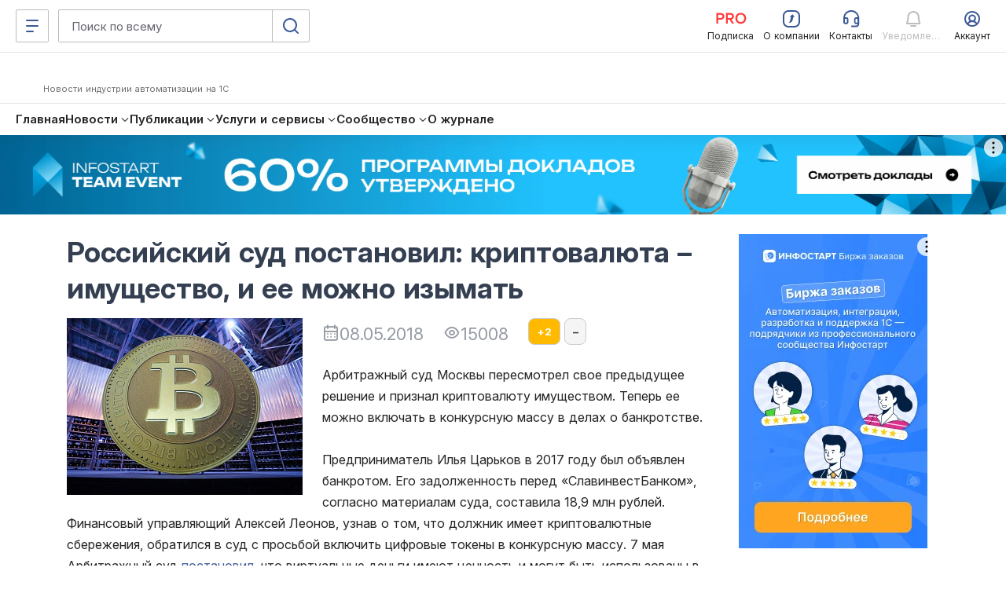

--- FILE ---
content_type: text/html; charset=windows-1251
request_url: https://infostart.ru/journal/news/uchet-nalogi-pravo/rossiyskiy-sud-postanovil-kriptovalyuta-imushchestvo-i-ee-mozhno-izymat_827916/
body_size: 64600
content:
<!DOCTYPE html>
<html lang="ru">
<head>
	<meta http-equiv="Content-Type" content="text/html; charset=windows-1251>">
	<meta name="robots" content="index, follow" />
<meta name="keywords" content="1с, 1C, скачать 1с, 1c скачать, скачать программу 1С, 1c отчет, 1с обработка, скачать 1С конфигурацию" />
<meta name="description" content="Арбитражный суд Москвы пересмотрел свое предыдущее решение и признал криптовалюту имуществом. Теперь ее можно включать в конкурсную массу в делах о банкротстве." />
	<meta name="viewport" content="width=device-width, initial-scale=1.0">
	<meta name="apple-mobile-web-app-capable" content="yes">
	<meta name="apple-mobile-web-app-status-bar-style" content="black">
	<meta name="facebook-domain-verification" content="5cs82xyvo21ywgh3lkpayvk9ec7hpg">
	<meta name="bx-sessid" content="c6d648ba6d0eba4aa3e788f50c1f5eb2"/>

	<title>Российский суд постановил: криптовалюта – имущество, и ее можно изымать</title>
            <link rel="shortcut icon"
              href="/bitrix/templates/adaptive/img/favicon/favicon.ico"
              type="image/x-icon">
        <link rel="icon"
              href="/bitrix/templates/adaptive/img/favicon/favicon.ico"
              type="image/x-icon">
    	<link rel="apple-touch-icon" href="/bitrix/templates/adaptive/img/splash/sptouch-icon-iphone.png">
	<link rel="apple-touch-icon" sizes="76x76" href="/bitrix/templates/adaptive/img/splash/touch-icon-ipad.png">
	<link rel="apple-touch-icon" sizes="120x120" href="/bitrix/templates/adaptive/img/splash/touch-icon-iphone-retina.png">
	<link rel="apple-touch-icon" sizes="152x152" href="/bitrix/templates/adaptive/img/splash/touch-icon-ipad-retina.png">

	<link rel="apple-touch-startup-image" href="/bitrix/templates/adaptive/img/splash/ipad-landscape.png" media="screen and (min-device-width: 481px) and (max-device-width: 1024px) and (orientation:landscape)">
	<link rel="apple-touch-startup-image" href="/bitrix/templates/adaptive/img/splash/ipad-portrait.png" media="screen and (min-device-width: 481px) and (max-device-width: 1024px) and (orientation:portrait)">
	<link rel="apple-touch-startup-image" href="/bitrix/templates/adaptive/img/splash/iphone.png" media="screen and (max-device-width: 320px)">

			<meta property="og:title" content="Российский суд постановил: криптовалюта – имущество, и ее можно изымать"/>
		<meta property="og:image" content="https://infostart.ru/upload/iblock/170/1703a9244c09f947669fc02a4b30c6e0.jpg"/>
		<meta property="og:image:width" content="798"/><meta property="og:image:height" content="600"/>		<meta property="og:description" content="Арбитражный суд Москвы пересмотрел свое предыдущее решение и признал криптовалюту имуществом. Теперь ее можно включать в конкурсную массу в делах о банкротстве."/>
		
	<meta property="og:url" content="https://infostart.ru/journal/news/uchet-nalogi-pravo/rossiyskiy-sud-postanovil-kriptovalyuta-imushchestvo-i-ee-mozhno-izymat_827916/"/>

	<meta property="og:type" content="website" />
	<meta property="og:image" content="https://infostart.ru/upload/img/logo300x300.jpg"/>
	<meta property="og:image:width" content="300"/><meta property="og:image:height" content="300"/>

    <link rel="preconnect" href="https://google.ru">
    <link rel="preconnect" href="https://analytics.google.com">
	<link rel="preconnect" href="https://fonts.googleapis.com">
	<link rel="preconnect" href="https://fonts.gstatic.com" crossorigin>
    <link href="https://fonts.googleapis.com/css2?family=Inter:ital,opsz,wght@0,14..32,200..800;1,14..32,200..800&display=swap" rel="stylesheet">

    <link rel="stylesheet" charset="utf-8" href="/bitrix/templates/sandbox_empty/assets_autumn_24/assets/css/main.tTpaoGaT.css"><script type="module" charset="utf-8" src="/bitrix/templates/sandbox_empty/assets_autumn_24/assets/scripts/index.twig.ayYAXDhF.js"></script><link rel="modulepreload" href="/bitrix/templates/sandbox_empty/assets_autumn_24/assets/scripts/chunks/main.DlJz3dwc.js"><link rel="modulepreload" href="/bitrix/templates/sandbox_empty/assets_autumn_24/assets/scripts/chunks/vendor.C3bMzSK5.js">	<link rel="stylesheet" href="/bitrix/templates/.default/mmenu/css/ismega.bundle.css?v=1.2.9">

	<script src="/bitrix/templates/adaptive/js/libs/jquery-3.5.1.min.js?v=1.0.0"></script>
	<script src="/bitrix/templates/adaptive/js/libs/js.cookie.min.js?v=1.0.0"></script>
	<script src="/bitrix/templates/adaptive/js/libs/jquery_migrate.js?v=1.0.7"></script>

	<script src="/bitrix/js/add_cookie.js?v=1.0"></script>

	<link href="/bitrix/cache/css/ru/sandbox_empty/kernel_main/kernel_main.css?17213054615560" type="text/css"  rel="stylesheet" />
<link href="/bitrix/cache/css/ru/sandbox_empty/page_12abe6c5b8c487b5e2d36edf103c37b4/page_12abe6c5b8c487b5e2d36edf103c37b4.css?176198738068658" type="text/css"  rel="stylesheet" />
<link href="/bitrix/cache/css/ru/sandbox_empty/template_432826bd28010a3fae1581d5ce39a7cf/template_432826bd28010a3fae1581d5ce39a7cf.css?172906824712703" type="text/css"  data-template-style="true"  rel="stylesheet" />
<script type="text/javascript">if(!window.BX)window.BX={message:function(mess){if(typeof mess=='object') for(var i in mess) BX.message[i]=mess[i]; return true;}};</script>
<script type="text/javascript">(window.BX||top.BX).message({'JS_CORE_LOADING':'Загрузка...','JS_CORE_NO_DATA':'- Нет данных -','JS_CORE_WINDOW_CLOSE':'Закрыть','JS_CORE_WINDOW_EXPAND':'Развернуть','JS_CORE_WINDOW_NARROW':'Свернуть в окно','JS_CORE_WINDOW_SAVE':'Сохранить','JS_CORE_WINDOW_CANCEL':'Отменить','JS_CORE_H':'ч','JS_CORE_M':'м','JS_CORE_S':'с','JSADM_AI_HIDE_EXTRA':'Скрыть лишние','JSADM_AI_ALL_NOTIF':'Показать все','JSADM_AUTH_REQ':'Требуется авторизация!','JS_CORE_WINDOW_AUTH':'Войти','JS_CORE_IMAGE_FULL':'Полный размер'});</script>
<script type="text/javascript">(window.BX||top.BX).message({'LANGUAGE_ID':'ru','FORMAT_DATE':'DD.MM.YYYY','FORMAT_DATETIME':'DD.MM.YYYY HH:MI:SS','COOKIE_PREFIX':'INFOSTART_SM','SERVER_TZ_OFFSET':'10800','SITE_ID':'ru','USER_ID':'','SERVER_TIME':'1769105014','USER_TZ_OFFSET':'0','USER_TZ_AUTO':'Y','bitrix_sessid':'c6d648ba6d0eba4aa3e788f50c1f5eb2'});</script>


<script type="text/javascript" src="/bitrix/cache/js/ru/sandbox_empty/kernel_main/kernel_main.js?1721305461246964"></script>
<script type="text/javascript" src="/bitrix/js/main/cphttprequest.js?12550148666103"></script>
<script type="text/javascript">BX.setJSList(['/bitrix/js/main/core/core.js?142419676097612','/bitrix/js/main/core/core_ajax.js?142419670635278','/bitrix/js/main/json/json2.min.js?13588450993467','/bitrix/js/main/core/core_ls.js?140355242010330','/bitrix/js/main/session.js?14241965283170','/bitrix/js/main/core/core_window.js?142419637596525','/bitrix/templates/adaptive/js/ckeditor/plugins/codesnippet/lib/highlight/highlight.pack.js?160259883953246','/bitrix/templates/sandbox_empty/include/public_&_object_list/public_&_object_list.js?17401256442293','/bitrix/templates/sandbox_empty/components/infostart/object.list/.default/script.js?1740125644374','/bitrix/templates/sandbox_empty/components/infostart/asd.forum.mess.list/redesign_adpt_new/script.js?175871228852533','/bitrix/templates/.default/js/highlight1c.js?146156801312753','/bitrix/templates/sandbox_empty/components/infostart/forum_main.post_form/adaptive_new/script.js?174012564443084','/bitrix/templates/adaptive/js/libs/auth.js?171137738561265','/bitrix/templates/.default/js/jquery.cluetip.js?14797189678121','/bitrix/templates/adaptive/js/plugin/masonry/jquery.masonry.min.js?14097343885278']); </script>
<script type="text/javascript">BX.setCSSList(['/bitrix/js/main/core/css/core.css?14241967065336','/bitrix/templates/infostart/jquery.cluetip.css?12917749224834','/bitrix/templates/adaptive/js/ckeditor/plugins/codesnippet/lib/highlight/styles/xcode.css?16316188403489','/bitrix/templates/sandbox_empty/assets/css/cisrate.css?17401256444762','/bitrix/templates/sandbox_empty/include/public_&_object_list/public_&_object_list.css?17401256445711','/bitrix/templates/sandbox_empty/components/infostart/object.list/.default/style.css?17401256442815','/bitrix/templates/sandbox_empty/components/bitrix/system.pagenavigation/new2016/style.css?1677578179166','/bitrix/templates/sandbox_empty/components/infostart/asd.forum.mess.list/redesign_adpt_new/style.css?174012564442387','/bitrix/templates/sandbox_empty/components/infostart/forum_main.post_form/adaptive_new/style.css?17401256442470','/bitrix/templates/sandbox_empty/styles.css?172906821412409','/bitrix/templates/sandbox_empty/template_styles.css?171026188142']); </script>
<script>window.yaContextCb = window.yaContextCb || []</script>
<script src='https://yandex.ru/ads/system/context.js' async></script>
<link rel="canonical" href="https://infostart.ru/journal/news/uchet-nalogi-pravo/rossiyskiy-sud-postanovil-kriptovalyuta-imushchestvo-i-ee-mozhno-izymat_827916/"/>
<script charset="windows-1251" type="text/javascript">window.ButtLock = false;
window.buttonFavInAction = false;
$(document).ready(function () {

	$(document).on('click', '.obj-rate-need-auth', function(e) {
		e.preventDefault(); $(this).unbind('click');
		var backurl = $(this).attr("data-backurl");

		//event
		let backURLlAuth = '/auth/?backurl=' + backurl;
		if($(this).hasClass('v5'))
		{
			backURLlAuth = '//infostart.ru/auth/?backurl=' + backurl;
		}

		$.smallBox({
			title : "Ошибка!",
			content : "Необходимо авторизоваться для использования данного функционала. Хотите сделать это прямо сейчас?<p class='text-align-right'><a href='"+backURLlAuth+"' class='btn btn-default btn-sm'>Да</a> <a href='javascript:void(0);' class='btn btn-default btn-sm'>Нет</a></p>",
			color : "#C46A69",
			icon : "fa fa-warning shake animated",
			timeout : 10000
		});

		return false;
	});

	$(document).on('click', '.obj-rate-personal', function(e) {
		e.preventDefault();
		var backurl = $(this).attr("data-backurl");
		$.smallBox({
			title : "Ошибка!",
			content : "Вы не можете проголосовать за свою публикацию.",
			color : "#C46A69",
			icon : "fa fa-warning shake animated",
			timeout : 10000
		});

		return false;
	});

	function destroyPopover(string){
		//for bootstrap 5.0
		if(string.indexOf('v5') > -1)
		{
			$('.js-popover.auth').popover('dispose');
		}
		else{
			$('.js-popover.auth').popover('destroy');
		}

	}
	function reloadPopoverObj(obj, params){
		let objId = obj.data('id');
		let template = '<div class="popover popover-fav" data-id="' + objId + '" role="tooltip"><div class="arrow"></div><h3 class="popover-title"></h3><div class="popover-content"></div></div>';
        //for bootstrap 5.0
        var bootstrap5 = (obj[0].className.indexOf('v5') > -1) ? 1 : 0;

        let dataRequest = {
            pid: objId,
            bootstrap5: bootstrap5
        };

        /*if (params && params.MODE_FAVORITES){
            dataRequest.MODE_FAVORITES = params.MODE_FAVORITES;
        }*/

		$.ajax({
			type: "GET",
			cache: false,
			url: '/bitrix/ajax/user_fav_folders.php',
			data: dataRequest,
			success: function(data){
				var _popover = $('.popover-fav');
				if(_popover.length > 0 && _popover.attr('data-id') == objId){
					$(document).find('.popover-fav .popover-content').html(data);
				}else{
					if(_popover.length > 0 && _popover.attr('data-id') != objId){
						destroyPopover(obj[0].className);
					}

					if(bootstrap5)
					{
						template = '<div class="popover popover-fav" data-id="' + objId + '" role="tooltip"><div class="popover-arrow"></div><h3 class="popover-header"></h3><div class="popover-body"></div></div>';
					}

					obj.popover({
						html : true,
						sanitize : false,
						placement : 'bottom',
						content : data,
						template: template,
						trigger: 'manual',
					}).on('shown.bs.popover', function () {
						//window.ButtLock = true;
					}).on('hidden.bs.popover', function () {
						window.ButtLock = false;
					});
					
					obj.popover('show');
				}
			},
			complete: function() {
				window.ButtLock = false;
			}
		});
	}
	function addObjFavorite(objId, params) {
		if (!window.buttonFavInAction) {
			window.buttonFavInAction = true;
			const favBtn =  $('.obj-rate-fav[data-id="' + objId + '"]');

			if (!objId) {
				return false;
			}

			let toSend = {
				fid: objId,
				sessid: BX.bitrix_sessid()
			};
			if (!!params.type) {
				toSend.type = params.type;
			} else {
				toSend.type = 'fav';
			}
			if (!!params.folderId) {
				toSend.folder_id = params.folderId;
			}
			if (!!params.newFolder) {
				toSend.new_folder = params.newFolder;
			}
			if (!!params.MOVED_FOLDER_ID) {
				toSend.MOVED_FOLDER_ID = params.MOVED_FOLDER_ID;
			}
			$.post("/bitrix/ajax/cisrate/rate.php", toSend, function (answer) {
				try {
					let arRes = JSON.parse(answer);
					if (arRes.TYPE === 'SUCCESS') {

						$.smallBox({
							title: "Успешно!",
							content: arRes.MESSAGE,
							color: "#659265",
							icon: "fa fa-check fadeInRight animated",
							timeout: 4000
						});

						if (arRes.CODE === 'ADD') {
							favBtn.addClass("rated");

							reloadPopoverObj(favBtn);
						} else {
							destroyPopover(favBtn.attr('class'));
						}
						if (arRes.CODE === 'DELETE') {
							favBtn.removeClass("rated");
						}

					} else {
						$.smallBox({
							title: "Ошибка!",
							content: arRes.MESSAGE,
							color: "#C46A69",
							icon: "fa fa-warning fadeInRight animated",
							timeout: 4000
						});
						destroyPopover(favBtn.attr('class'));
					}
				} catch (e) {}
				//destroyPopover(favBtn.attr('class'));
				window.buttonFavInAction = false;
				window.ButtLock = false;
			});
		}
	}

	$('body').on('click', function (e) {

		if (
			$('.popover-fav.in').length > 0	&& !$(e.target).hasClass('js-popover')
			&& $(e.target).parents('.js-popover').length === 0 && $(e.target).parents('.popover-fav.in').length === 0
			&& !$(e.target).hasClass('divMessageBox') && $(e.target).parents('.divMessageBox').length === 0
		) {
			$('.js-popover').popover('destroy');
		}

		//for bootstrap 5.0
		if(e.target.getElementsByClassName('v5').length)
		{
			if (
				$('.popover-fav.show').length > 0	&& !$(e.target).hasClass('js-popover')
				&& $(e.target).parents('.js-popover').length === 0 && $(e.target).parents('.popover-fav.in').length === 0
				&& !$(e.target).hasClass('divMessageBox') && $(e.target).parents('.divMessageBox').length === 0
			)
			{
				$('.js-popover').popover('dispose');
			}
		}

	});

	$(document).on('click', ".obj-rate-plus.auth", function(){
		if (!window.ButtLock) {
			window.ButtLock = true;
			const obj = $(this);
			const objId = obj.data('id');
			const totalRateO =  $('.obj-rate-total[data-id="' + objId + '"]');
			const plusRateO =  $('.obj-rate-plus[data-id="' + objId + '"]');
			const minusRateO =  $('.obj-rate-minus[data-id="' + objId + '"]');
			let cntMinusRateO = (isNaN(parseInt(minusRateO.eq(0).find(".obj-rate-count-m").text())))? 0 : parseInt(minusRateO.eq(0).find(".obj-rate-count-m").text());
			let cntPlusRateO =  (isNaN(parseInt(plusRateO.eq(0).find(".obj-rate-count-p").text())))? 0 : parseInt(plusRateO.eq(0).find(".obj-rate-count-p").text());
			const starRateO =  $('.obj-rate-star[data-id="' + objId + '"]');
			const isFavoriteMode = obj.attr('data-mode-favorites') == 'Y';

			let toSend ={
				id: objId,
				sessid: BX.bitrix_sessid(),
				type: 'p'
			};

			if (isFavoriteMode && $(this).hasClass("rated") && !$(this).hasClass("disabled")){
				toSend.type = 'm';
			}
			$.post("/bitrix/ajax/cisrate/rate.php", toSend, function(answer){
				try {
					const arRes = JSON.parse(answer);
					if (arRes.TYPE === 'SUCCESS') {

						totalRateO.html(parseInt(totalRateO.html(), 10) + 1);

						$.smallBox({
							title: "Спасибо!",
							content: arRes.MESSAGE,
							color: "#659265",
							icon: "fa fa-check fadeInRight animated",
							timeout: 4000
						});
						if (arRes.CODE === 'DELETE') {
							if (isFavoriteMode) {
								cntPlusRateO = cntPlusRateO - 1;
								plusRateO.removeClass("rated");
								$(".obj-rate-count-p[data-id='" + objId + "']").html((cntPlusRateO <= 0)?'': cntPlusRateO);
							} else {
								cntMinusRateO = cntMinusRateO - 1;
								minusRateO.removeClass("rated disabled");
								if(cntMinusRateO <= 0){
									minusRateO.removeClass("btn-danger");
								}
								$(".obj-rate-count-m[data-id='" + objId + "']").html((cntMinusRateO <= 0)?'':cntMinusRateO);
							}
						}
						if (arRes.CODE === 'ADD') {
							cntPlusRateO = cntPlusRateO + 1;
							$(".obj-rate-count-p[data-id='" + objId + "']").html((cntPlusRateO <= 0)?'':cntPlusRateO);
							if (isFavoriteMode) {
								plusRateO.addClass("rated ");
							} else {
								plusRateO.addClass("rated disabled btn-warning");
								starRateO.addClass("rated");
							}
						}

					} else {
						$.smallBox({
							title: "Ошибка!",
							content: arRes.MESSAGE,
							color: "#C46A69",
							icon: "fa fa-warning fadeInRight animated",
							timeout: 4000
						});
					}
				} catch (e) {console.info(e);}
				window.ButtLock = false;
			});
		}
	});

	$(document).on('click', ".obj-rate-fav.auth", function(){
		if (!window.ButtLock) {
			window.ButtLock = true;
			const obj = $(this);
			const objId = $(this).data('id');
			const favBtn =  $('.obj-rate-fav[data-id="' + objId + '"]');

			if (!!objId) {
				addObjFavorite(objId, {});
			}
		}
	});

	$(document).on('click ontouchstart', '.add-fav:not([data-action="move-public-fav-folder"])', function(){
		let objId = $(this).data('pid');
		let params = {
			folderId: $(this).attr('data-id')
		};
		addObjFavorite(objId, params);
	});

	$(document).on('click ontouchstart', '[data-action="move-public-fav-folder"]', function(){
		if(!window.buttonFavInAction) {
			const movedToFolderId = $(this).attr('data-id');
			const objId = $(this).data('pid');
            const currentFolder = parseInt($(this).data('public-fav-current-folder'));
            const isNewFolder = $(this).hasClass('add-fav-folder');
            let newFolderName = null;

			let params = {
				type: 'moved_to_folder'
			};

            if (isNewFolder) {
                $.SmartMessageBox(
                    {
                        title : "Внимание!",
                        content : "Создать новую папку?",
                        buttons : '[Нет][Да]',
                        input : "text",
                        inputValue : '',
                        placeholder : "Имя папки"
                    },
                    function(ButtonPressed, Value) {
                        if (ButtonPressed === "Да") {
                            if(!Value || !$.trim(Value)){
                                return false;
                            }

							params.newFolder = Value;
							console.log(params);
							addObjFavorite(objId, params);
                        }
                        if (ButtonPressed === "Нет") {
                            return false;
                        }

                        //destroyPopover($(".obj-rate-fav[data-id='" + objId + "']").attr('class'));
                    }
                )
            }

            if (currentFolder == movedToFolderId) {
                $.smallBox({
                    title : "Внимание!",
                    content : 'Объект уже в этой папке, выберите другую',
                    color : "#659265",
                    icon : "fa fa-check fadeInRight animated",
                    timeout : 7000
                });
            } else if (movedToFolderId) {
				params.MOVED_FOLDER_ID = movedToFolderId;
				addObjFavorite(objId, params);
				//destroyPopover($(".obj-rate-fav[data-id='" + objId + "']").attr('class'));
            }
		}
	});

	$(document).on('click', '.add-fav-folder:not([data-action="move-public-fav-folder"])', function(){
		const objId = $(this).data('pid');

		$.SmartMessageBox(
			{
				title : "Внимание!",
				content : "Создать новую папку?",
				buttons : '[Нет][Да]',
				input : "text",
				inputValue : '',
				placeholder : "Имя папки"
			},
			function(ButtonPressed, Value) {
				if (ButtonPressed === "Да") {
					if(!Value){
						return false;
					}
					const params = {
						newFolder: Value
					};
					addObjFavorite(objId, params);
				}
				if (ButtonPressed === "Нет") {
					return false;
				}
				destroyPopover($(".obj-rate-fav[data-id='" + objId + "']").attr('class'));
			}
		)
	});

	$(document).on('click', ".obj-rate-minus.auth", function(){
		if(!window.ButtLock){
			window.ButtLock = true;

			let objId = $(this).parent().data('id');
			let totalRateO =  $('.obj-rate-total[data-id="' + objId + '"]');
			let plusRateO =  $('.obj-rate-plus[data-id="' + objId + '"]');
			let cntPlusRateO =  (isNaN(parseInt(plusRateO.eq(0).find(".obj-rate-count-p").text())))? 0 : parseInt(plusRateO.eq(0).find(".obj-rate-count-p").text());
			let minusRateO =  $('.obj-rate-minus[data-id="' + objId + '"]');
			let cntMinusRateO = (isNaN(parseInt(minusRateO.eq(0).find(".obj-rate-count-m").text())))? 0 : parseInt(minusRateO.eq(0).find(".obj-rate-count-m").text());
			let starRateO =  $('.obj-rate-star[data-id="' + objId + '"]');
			let toSend = {
				id: objId,
				sessid: BX.bitrix_sessid(),
				type: 'm'
			};
			$.post("/bitrix/ajax/cisrate/rate.php", toSend, function(answer){
				try {
					let arRes = JSON.parse(answer);
					if(arRes.TYPE === 'SUCCESS') {

						totalRateO.html(parseInt(totalRateO.html(), 10) - 1);

						$.smallBox({
							title : "Спасибо!",
							content : arRes.MESSAGE,
							color : "#659265",
							icon : "fa fa-check fadeInRight animated",
							timeout : 4000
						});

						starRateO.removeClass("rated");
						plusRateO.removeClass("rated disabled");

						if(arRes.CODE === 'ADD'){
							cntMinusRateO = cntMinusRateO + 1;
							$(".obj-rate-count-m[data-id='" + objId + "']").html((cntMinusRateO <= 0)?'':cntMinusRateO);
							minusRateO.addClass("rated disabled btn-danger");
						}
						if(arRes.CODE === 'DELETE') { //удаление положительного
							cntPlusRateO = cntPlusRateO - 1;
							$(".obj-rate-count-p[data-id='" + objId + "']").html((cntPlusRateO <= 0)?'':cntPlusRateO);
							if(cntPlusRateO <= 0 ){
								plusRateO.removeClass("rated disabled btn-warning");
							}
						}

					} else {
						$.smallBox({
							title : "Ошибка!",
							content : arRes.MESSAGE,
							color : "#C46A69",
							icon : "fa fa-warning fadeInRight animated",
							timeout : 4000
						});
					}

				} catch (e) {}
				window.ButtLock = false;
			});
		}
	});

	$(".open-rating-table").on('click', function(){
        if ($.fn.fancybox) {
            $.fancybox({
                type: 'iframe',
                href: '/ajax/public_tables.php?id=' + $(this).data('id') + "&sessid=" + BX.bitrix_sessid() + "&action=rating",
                padding: 0
            });
        }
		return false;
	});

});</script>
<script charset="windows-1251" type="text/javascript">const arrSettingComponentJS = ['object_list'];</script>
    <script type="text/javascript">
        $(document).ready(function(){
            $('.comment-ref').cluetip({
                activation: 'click',
                width: 350,
                attribute: 'href',
                closeText: '<i class="uil uil-times"></i>',
                closePosition: 'title',
                sticky: true,
                ajaxCache: false,
            });

        });

    </script>

<script src="/bitrix/js/main/utils.js"></script>
<script src="/bitrix/components/bitrix/forum.interface/templates/.default/script.js"></script>
<script src="/bitrix/components/bitrix/forum.interface/templates/popup/script.js"></script>
<script type="text/javascript">var ajaxMessages = {wait:"Загрузка..."}</script>
<script>window.yaContextCb = window.yaContextCb || []</script>
<script src='https://yandex.ru/ads/system/context.js' async></script>



<script type="text/javascript" src="/bitrix/cache/js/ru/sandbox_empty/template_6b82cf7e13804fa9cdd5669bc2fba907/template_6b82cf7e13804fa9cdd5669bc2fba907.js?172933510613695"></script>
<script type="text/javascript" src="/bitrix/cache/js/ru/sandbox_empty/page_6263a030a228a620c388359488d6adc3/page_6263a030a228a620c388359488d6adc3.js?1761987389226871"></script>
<script type="text/javascript">
bxSession.Expand(86400, 'c6d648ba6d0eba4aa3e788f50c1f5eb2', false, '3ebb2839fec2744ccc30b99e09e1ff69');
</script>


  <!-- Top.Mail.Ru counter -->
  <!--suppress ES6ConvertVarToLetConst, EqualityComparisonWithCoercionJS, JSUnresolvedReference -->
  <script type="text/javascript">
    var _tmr = window._tmr || (window._tmr = []);

        _tmr.push({
      id: 3581281,
      type: 'pageView',
      start: (new Date()).getTime()
    });
    
    (function (d, w, id) {
      if (d.getElementById(id)) return;
      var ts = d.createElement("script");
      ts.type = "text/javascript";
      ts.async = true;
      ts.id = id;
      ts.src = "https://top-fwz1.mail.ru/js/code.js";
      var f = function () {
        var s = d.getElementsByTagName("script")[0];
        s.parentNode.insertBefore(ts, s);
      };
      if (w.opera == "[object Opera]") {
        d.addEventListener("DOMContentLoaded", f, false);
      } else {
        f();
      }
    })(document, window, "tmr-code");
  </script>
  <!-- /Top.Mail.Ru counter -->
    <!-- Pixel Tag Code -->
  <!--suppress SpellCheckingInspection, CommaExpressionJS -->
  <script>(function (t, l, g, r, m) {
      t[g] || (g = t[g] = function () {
        g.run ? g.run.apply(g, arguments) : g.queue.push(arguments)
      }, g.queue = [], t = l.createElement(r), t.async = !0, t.src = m, l = l.getElementsByTagName(r)[0], l.parentNode.insertBefore(t, l))
    })(window, document, 'tgp', 'script', 'https://telegram.org/js/pixel.js');
    tgp('init', '0mTmkuZB');</script>
  <!-- End Pixel Tag Code -->
    <script>
    mindbox = window.mindbox || function () {
      mindbox.queue.push(arguments);
    };
    mindbox.queue = mindbox.queue || [];
    mindbox('create', {
      endpointId: 'infostart.Website'
    });
  </script>
  <script src="https://api.mindbox.ru/scripts/v1/tracker.js" async></script>
    <!--suppress JSUnresolvedReference, SpellCheckingInspection, ES6ConvertVarToLetConst, CommaExpressionJS -->
  <script type="text/javascript">
    (function (m, e, t, r, i, k, a) {
      m[i] = m[i] || function () {
        (m[i].a = m[i].a || []).push(arguments)
      };
      m[i].l = 1 * new Date();
      for (var j = 0; j < document.scripts.length; j++) {
        if (document.scripts[j].src === r) {
          return;
        }
      }
      k = e.createElement(t), a = e.getElementsByTagName(t)[0], k.async = 1, k.src = r, a.parentNode.insertBefore(k, a)
    })
    (window, document, 'script', 'https://mc.yandex.ru/metrika/tag.js', 'ym');

    
    ym(46980891, 'init', {
      clickmap: true,
      trackLinks: true,
      accurateTrackBounce: true,
      webvisor: true,
      ecommerce: 'metrikaDataLayer'
    });

    window.metrikaDataLayer = window.metrikaDataLayer || [];

      </script>
  <!--suppress JSUnusedLocalSymbols -->
  <script>
    document.addEventListener('DOMContentLoaded', function () {
      // Интервал проверки буфера в миллисекундах
      const BUFFER_INTERVAL_METRIKA = 200;

      // Буфер данных событий: Показ публикаций - как реклама
      const dataBufferViewPromotionMetrika = [];
      let isBufferingViewPromotionMetrika = false;

      function processBufferViewPromotionMetrika() {
        if (dataBufferViewPromotionMetrika.length > 0) {

          // Объединяем все элементы в один объект для отправки
          const metrikaDataToSend = dataBufferViewPromotionMetrika.map(entry => ({
            ecommerce: {
              [entry.metrikaEvent]: {
                promotions: entry.promotions
              }
            }
          }));

          try {
            window.metrikaDataLayer ? window.metrikaDataLayer.push(...metrikaDataToSend) : '';
          } catch (error) {
            console.error(error);
          }

          // Очищаем буфер после отправки
          dataBufferViewPromotionMetrika.length = 0;
        }

        // Если буфер снова не пустой, продолжаем проверять
        if (dataBufferViewPromotionMetrika.length > 0) {
          setTimeout(processBufferViewPromotionMetrika, BUFFER_INTERVAL_METRIKA);
        } else {
          isBufferingViewPromotionMetrika = false;
        }
      }

      // Начальное количество товаров в корзине
      let cartItemsQuantity = new Map();

      // Создаем Intersection Observer
      const intersectionObserverElementList = new IntersectionObserver(
        (entries) => {
          entries.forEach((entry) => {
            const element = entry.target;
            // Проверяем, является ли элемент видимым
            if (entry.isIntersecting) {
              // Проверяем, содержит ли элемент атрибут 'metrika_event' и не имеет класс 'observed'
              if (
                element instanceof Element &&
                element.hasAttribute('metrika_event') &&
                element.getAttribute('metrika_event').trim() !== '' &&
                !element.classList.contains('observed')
              ) {
                element.classList.add('observed');

                // Добавляем обработчик события click
                // на кнопку Добавление в корзину
                if (element.getAttribute('metrika_event') === 'add_to_cart') {
                  element.addEventListener('click', () => {
                    checkEvent(element, 'click');
                  });
                } else if (element.getAttribute('metrika_event') === 'change_cart') {
                  cartItemsQuantity.set(parseInt(element?.getAttribute('event_item_id') ?? 0, 10), parseInt(element?.getAttribute('event_quantity') ?? 0, 10))
                  element.addEventListener('input', () => {
                    checkEvent(element);
                  });
                } else if (element.getAttribute('metrika_event') === 'remove_from_cart') {
                  element.addEventListener('delete', () => {
                    checkEvent(element);
                  });
                } else if (
                  element.closest('[metrika_event]').getAttribute('metrika_event') === 'view_promotion' &&
                  element.closest('[metrika_event]').querySelector('a') instanceof Element &&
                  !element.closest('[metrika_event]').querySelector('a').classList.contains('observed')
                ) {
                  element.closest('[metrika_event]').querySelector('a').classList.add('observed');
                  EventPromotion(element.closest('[metrika_event]'), 'view_promotion', 'promoView');
                  element.closest('[metrika_event]').addEventListener('click', () => {
                    EventPromotion(element.closest('[metrika_event]'), 'select_promotion', 'promoClick');
                  });
                } else if (element.getAttribute('metrika_event') === 'select_content') {
                  if (element.tagName === 'SELECT') {
                    element.addEventListener('change', () => {
                      checkEvent(element, 'change');
                    });
                  } else {
                    element.addEventListener('click', () => {
                      checkEvent(element, 'click');
                    });
                  }
                } else {
                  checkEvent(element, 'view');
                }

                // Добавляем обработчик события click
                // на все ссылки внутри элемента с атрибутом event_click_item
                const childLinks = element.querySelectorAll('[event_click_item]');
                childLinks.forEach((link) => {
                  link.addEventListener('click', () => {
                    checkEvent(element, 'click');
                  });
                });

                if (element.hasAttribute('event_buy_for_sm')) {
                  element.addEventListener('click', () => {
                    checkEventBuyForSm(element);
                  });
                }
              } else if (
                element instanceof Element &&
                element.closest('[metrika_event]').hasAttribute('metrika_event') &&
                element.closest('[metrika_event]').getAttribute('metrika_event').trim() !== ''
              ) {
                // Необходимо для отслеживания динамически подгруженных
                // внутренних элементов основного блока
                if (
                  element.closest('[metrika_event]').getAttribute('metrika_event') === 'view_promotion' &&
                  element.closest('[metrika_event]').querySelector('a') instanceof Element &&
                  !element.closest('[metrika_event]').querySelector('a').classList.contains('observed')
                ) {
                  element.closest('[metrika_event]').querySelector('a').classList.add('observed');
                  EventPromotion(element.closest('[metrika_event]'), 'view_promotion', 'promoView');

                  element.closest('[metrika_event]').addEventListener('click', () => {
                    EventPromotion(element.closest('[metrika_event]'), 'select_promotion', 'promoClick');
                  });
                }
              }
            }
          });
        }
      );

      const observerAllEvents = new IntersectionObserver(
        (entries) => {
          entries.forEach((entry) => {
            const element = entry.target;
            if (entry.isIntersecting) {
              if (
                element instanceof Element &&
                element.hasAttribute('metrika_event') &&
                element.getAttribute('metrika_event').trim() !== '' &&
                element.hasAttribute('metrika_event_view')
              ) {
                const slide = element.closest('.swiper-slide');
                if (!!slide) {
                  if (slide.classList.contains('swiper-slide-active')) {
                    EventViewImage(element);
                  }
                }
              }
            }
          });
        }
      );

      const mutationObserverElementList = new MutationObserver(
        mutationElementListCallback
      );

      mutationObserverElementList.observe(document, {
        attributes: true,
        childList: true,
        subtree: true
      });

      // Вызываем функции обратного вызова вручную для видимых элементов при инициализации
      const initialVisibleEventElements = Array.from(
        document.querySelectorAll('[metrika_event]:not(.observed):not([metrika_event=""])')
      );
      initialVisibleEventElements.forEach((element) => {
        intersectionObserverElementList.observe(element);
      });

      const initialVisibleEventViewElements = Array.from(
        document.querySelectorAll('[metrika_event_view][metrika_event]:not(.observed):not([metrika_event=""])')
      );
      initialVisibleEventViewElements.forEach((element) => {
        observerAllEvents.observe(element);
      });

      function mutationElementListCallback(mutationsList) {
        mutationsList.forEach((mutation) => {
          const processNode = (node) => {
            if (
              node instanceof Element &&
              node.hasAttribute('metrika_event') &&
              node.getAttribute('metrika_event').trim() !== '' &&
              !node.classList.contains('observed')
            ) {
              // Добавляем элемент в Intersection Observer
              intersectionObserverElementList.observe(node);
            }

            if (
              node instanceof Element &&
              node.hasAttribute('metrika_event') &&
              node.getAttribute('metrika_event').trim() !== '' &&
              node.hasAttribute('metrika_event_view')
            ) {
              observerAllEvents.observe(node);
            }

            // Рекурсивно обходим дочерние узлы, если они есть
            node.childNodes.forEach((childNode) => {
              if (childNode instanceof Element) {
                processNode(childNode);
              }
            });
          };

          // Обходим addedNodes и их дочерние элементы
          mutation.addedNodes.forEach((addedNode) => {
            processNode(addedNode);
          });
        });
      }

      function checkEvent(element, eventType) {
        const eventValue = element?.getAttribute('metrika_event') ?? null;

        switch (eventValue) {
          case 'select_content':
            EventSelectItem(element, eventType, 'select_content');
            break;

          case 'view_item_list':
            if (eventType === 'click') {
              // Событие: Клик по товару
              EventViewOrSelectItem(element, 'click');
            } else {
              // Событие: Просмотры товаров в каталоге
              EventViewOrSelectItem(element, 'impressions');
            }
            break;
          case 'view_item':
            // Событие: Просмотр карточек товаров
            EventViewItem(element, 'detail');
            break;
          case 'view_promotion':
            // Событие: Показ публикаций - как реклама (раздел «Смотреть также» в публикации)
            EventViewPromotion(element, 'promoView');
            break;
          case 'add_to_cart':
            // Событие: Добавление товаров в корзину
            EventAddToCart(element, 'add');
            break;
          case 'change_cart':
            // Событие: Изменение количества товаров в корзине (add_to_cart / remove_from_cart)
            EventChangeCart(element);
            break;
          case 'remove_from_cart':
            // Событие: Удаление из корзины (remove_from_cart)
            EventRemoveFromCart(element);
            break;
          default:
            // Ничего не выполнять для неопознанных значений
            break;
        }
      }

            function checkEventBuyForSm(element) {
        const contentCategory = document.querySelector('[content_category]')?.getAttribute('content_category') ?? null;
        const contentPosition = document.querySelector('[content_position]')?.getAttribute('content_position') ?? null;
        const value = parseInt(element.getAttribute('event_price_sm'), 10);
        const fileName = element.getAttribute('event_file_name');
        const productId = element.getAttribute('event_product_id');
        const publicationId = element.getAttribute('event_publication_id');

        if (value && value > 0 && fileName && productId && publicationId && contentCategory && contentPosition) {
          const data = {
            event: 'spend_virtual_currency',
            value: value,
            virtual_currency_name: 'SM',
            file_name: fileName,
            product_id: productId,
            publication_id: publicationId,
            content_category: contentCategory,
            content_position: contentPosition,
          };

          /** Тут можно отправить данные в метрику */
        }
      }

            function EventChangeCart(element) {
        let metrikaItems = [];
        const userId = 0;
        const elementId = parseInt(element?.getAttribute('event_item_id') ?? 0, 10);
        const newCountItem = parseInt(element.value, 10);
        let metrikaEvent = 'remove';
        let count = 0;

        if (newCountItem !== cartItemsQuantity.get(elementId) && newCountItem > 0) {
          if (newCountItem > cartItemsQuantity.get(elementId)) {
            metrikaEvent = 'add';
            count = newCountItem - cartItemsQuantity.get(elementId);
          } else {
            count = cartItemsQuantity.get(elementId) - newCountItem;
          }

          cartItemsQuantity.set(elementId, newCountItem);

          const itemId = elementId;
          const itemName = element?.getAttribute('event_item_name') ?? null;
          const itemVariant = element?.getAttribute('event_item_variant') ?? null;
          const quantity = count;
          const price = Math.round(parseFloat(element?.getAttribute('event_price') ?? 0) * 100) / 100;
          const currency = element?.getAttribute('event_currency') ?? null;
          const itemCategory = element?.getAttribute('event_item_category') ?? null;
          const itemCategory2 = element?.getAttribute('event_item_category2') ?? null;
          const itemCategory3 = element?.getAttribute('event_item_category3') ?? null;
          const itemCategory4 = element?.getAttribute('event_item_category4') ?? null;
          const itemCategory5 = element?.getAttribute('event_item_category5') ?? null;

          if (itemId && itemName && quantity && price && currency) {
            const metrikaItem = {
              id: itemId,
              name: itemName,
              price: price,
              quantity: quantity,
              category: '',
              variant: '',
              position: 1,
            };

            // Добавляем item_variant в объект data, если атрибут присутствует
            if (itemVariant) {
              metrikaItem.variant = itemVariant;
            }

            metrikaItem.category = [
              itemCategory,
              itemCategory2,
              itemCategory3,
              itemCategory4,
              itemCategory5
            ]
              .filter(Boolean) // Удаляет пустые строки, null, undefined
              .join(' / ')
              .replace(/\/+$/, '')
              .trim();

            metrikaItems.push(metrikaItem);

            const metrikaData = {
              ecommerce: {
                currencyCode: currency,
                [metrikaEvent]: {
                  products: metrikaItems
                }
              }
            };

            try {
              window.metrikaDataLayer ? window.metrikaDataLayer.push(metrikaData) : '';
            } catch (error) {
              console.error(error);
            }
          }
        }
      }

            function EventRemoveFromCart(buttonDelete) {
        let metrikaItems = [];
        const userId = 0;
        const basketItemId = parseInt(buttonDelete?.getAttribute('data-id') ?? 0, 10);
        const element = document.querySelector(`#quantity-${basketItemId}`);

        if (typeof (element) != 'undefined' && element != null) {
          const itemId = parseInt(element?.getAttribute('event_item_id') ?? 0, 10);
          if (cartItemsQuantity.get(itemId) > 0) {
            const itemName = element?.getAttribute('event_item_name') ?? null;
            const itemVariant = element?.getAttribute('event_item_variant') ?? null;
            const quantity = cartItemsQuantity.get(itemId);
            const price = Math.round(parseFloat(element?.getAttribute('event_price') ?? 0) * 100) / 100;
            const currency = element?.getAttribute('event_currency') ?? null;
            const itemCategory = element?.getAttribute('event_item_category') ?? null;
            const itemCategory2 = element?.getAttribute('event_item_category2') ?? null;
            const itemCategory3 = element?.getAttribute('event_item_category3') ?? null;
            const itemCategory4 = element?.getAttribute('event_item_category4') ?? null;
            const itemCategory5 = element?.getAttribute('event_item_category5') ?? null;
            if (itemId && itemName && quantity && price && currency) {

              const metrikaItem = {
                id: itemId,
                name: itemName,
                price: price,
                quantity: quantity,
                category: '',
                variant: '',
                position: 1,
              };

              // Добавляем item_variant в объект data, если атрибут присутствует
              if (itemVariant) {
                metrikaItem.variant = itemVariant;
              }

              metrikaItem.category = [
                itemCategory,
                itemCategory2,
                itemCategory3,
                itemCategory4,
                itemCategory5
              ]
                .filter(Boolean) // Удаляет пустые строки, null, undefined
                .join(' / ')
                .replace(/\/+$/, '')
                .trim();

              metrikaItems.push(metrikaItem);


              const metrikaData = {
                ecommerce: {
                  currencyCode: currency,
                  remove: {
                    products: metrikaItems
                  }
                }
              };

              try {
                window.metrikaDataLayer ? window.metrikaDataLayer.push(metrikaData) : '';
              } catch (error) {
                console.error(error);
              }
            }

            cartItemsQuantity.set(itemId, 0);
          }
        }
      }

            function EventAddToCart(element, metrikaEvent) {
        let metrikaItems = [];
        let productKeys = [];
        let position = 0;
        let currency = 'RUB';
        const userId = 0;

        // На детальных страницах у элемента есть атрибут
        // data-action=ADD_ALL_TO_CART
        if (element?.getAttribute('data-action') ?? null === 'ADD_ALL_TO_CART') {
          if (element.querySelector('.button-text')) {
            element.querySelector('.button-text').innerHTML = 'Добавляем в корзину...';
          } else {
            element.innerHTML = 'Добавляем в корзину...';
          }
          element.classList.add('disabled');
          element.setAttribute('disabled', 'disabled');
          const addingItems = document.querySelectorAll('[data-type=PRICE_FILES]:checked');

          // Обходим все выбранные элементы
          // для каждого запроса на добавление в корзину

          for (const addingItem of addingItems) {
            productKeys.push(addingItem?.getAttribute('data-id') ?? null);
            const addingItemData = addingItem.closest('[event_item_id]');

            if (addingItemData) {
              const itemId = parseInt(addingItemData?.getAttribute('event_item_id') ?? 0, 10);
              const itemName = addingItemData?.getAttribute('event_item_name') ?? null;
              const itemVariant = addingItemData?.getAttribute('event_item_variant') ?? null;
              const quantity = parseInt(addingItemData?.getAttribute('event_quantity') ?? 0, 10);
              const price = Math.round(parseFloat(addingItemData?.getAttribute('event_price') ?? 0) * 100) / 100;
              currency = addingItemData?.getAttribute('event_currency') ?? null;
              const itemCategory = addingItemData?.getAttribute('event_item_category') ?? null;
              const itemCategory2 = addingItemData?.getAttribute('event_item_category2') ?? null;
              const itemCategory3 = addingItemData?.getAttribute('event_item_category3') ?? null;
              const itemCategory4 = addingItemData?.getAttribute('event_item_category4') ?? null;
              const itemCategory5 = addingItemData?.getAttribute('event_item_category5') ?? null;

              if (itemId && itemName && quantity && price && currency) {
                position = position + 1;

                const metrikaItem = {
                  id: itemId,
                  name: itemName,
                  price: price,
                  quantity: quantity,
                  category: '',
                  variant: '',
                  position: position,
                };

                // Добавляем item_variant в объект data, если атрибут присутствует
                if (itemVariant) {
                  metrikaItem.variant = itemVariant;
                }

                metrikaItem.category = [
                  itemCategory,
                  itemCategory2,
                  itemCategory3,
                  itemCategory4,
                  itemCategory5
                ]
                  .filter(Boolean) // Удаляет пустые строки, null, undefined
                  .join(' / ')
                  .replace(/\/+$/, '')
                  .trim();

                metrikaItems.push(metrikaItem);
              }
            }
          }

          if (metrikaItems.length > 0) {
            const metrikaData = {
              ecommerce: {
                currencyCode: currency,
                [metrikaEvent]: {
                  products: metrikaItems
                }
              }
            };

            try {
              window.metrikaDataLayer ? window.metrikaDataLayer.push(metrikaData) : '';
            } catch (error) {
              console.error(error);
            }

            fetch('?action=buy&no_redirect=y&id=' + productKeys.toString(), {});

            setTimeout(() => {
              location.replace('/profile/orders/basket/')
            }, 1000);
          }
        }
      }

            function EventViewItem(element, metrikaEvent) {
        let currency = 'RUB';
        const metrikaItems = [];
        const userId = 0;

        const childElements = element.querySelectorAll('[event_item_id]');
        childElements.forEach((childElement) => {
          const itemId = parseInt(childElement?.getAttribute('event_item_id') ?? 0);
          const itemName = childElement?.getAttribute('event_item_name') ?? null;
          const itemVariant = childElement?.getAttribute('event_item_variant') ?? null;
          const quantity = parseInt(childElement?.getAttribute('event_quantity') ?? 0);
          let price = Math.round(parseFloat(childElement?.getAttribute('event_price') ?? 0) * 100) / 100;
          const priceRub = Math.round(parseFloat(childElement?.getAttribute('event_item_price_rub') ?? 0) * 100) / 100;
          currency = childElement?.getAttribute('event_currency') || 'RUB';
          const itemCategory = childElement?.getAttribute('event_item_category') ?? null;
          const itemCategory2 = childElement?.getAttribute('event_item_category2') ?? null;
          const itemCategory3 = childElement?.getAttribute('event_item_category3') ?? null;
          const itemCategory4 = childElement?.getAttribute('event_item_category4') ?? null;
          const itemCategory5 = childElement?.getAttribute('event_item_category5') ?? null;

          if (itemId && itemName && quantity && price && currency) {
            if (priceRub) {
              price = priceRub;
              currency = 'RUB';
            }

            const metrikaItem = {
              id: itemId,
              name: itemName,
              price: price || 0.00,
              quantity: quantity || 1,
              category: '',
              variant: '',
              position: 1
            };

            const mindboxViewProductData = {
              operation: 'Website.ViewProduct',
              data: {
                viewProduct: {
                  product: {
                    ids: {
                      website: itemId
                    }
                  },
                  price: price
                }
              },
              onSuccess: function () {
              },
              onError: function (error) {
              }
            };

            const mindboxViewAddData = {
              operation: 'Website.ViewAdd',
              data: {
                addProductToList: {
                  product: {
                    ids: {
                      website: itemId
                    }
                  },
                  pricePerItem: price
                }
              },
              onSuccess: function () {
              },
              onError: function (error) {
              }
            };

            if (userId > 0) {
              mindboxViewProductData.data.customer = {
                ids: {
                  websiteID: userId
                }
              };
              mindboxViewAddData.data.customer = {
                ids: {
                  websiteID: userId
                }
              };
            }

            if (typeof mindbox === 'function') {
              try {
                mindbox('async', mindboxViewProductData);
                mindbox('async', mindboxViewAddData);
              } catch (error) {
                console.error('Mindbox error:', error);
              }
            }

            metrikaItem.category = [
              itemCategory,
              itemCategory2,
              itemCategory3,
              itemCategory4,
              itemCategory5
            ]
              .filter(Boolean) // Удаляет пустые строки, null, undefined
              .join(' / ')
              .replace(/\/+$/, '')
              .trim();

            metrikaItems.push(metrikaItem);
          }
        });

        const metrikaData = {
          ecommerce: {
            currencyCode: currency,
            [metrikaEvent]: {
              products: metrikaItems
            }
          }
        };

        try {
          window.metrikaDataLayer ? window.metrikaDataLayer.push(metrikaData) : '';
        } catch (error) {
          console.error(error);
        }
      }

            function EventViewOrSelectItem(element, metrikaEvent) {
        const listName = element?.getAttribute('event_list_name') ?? null;
        const itemId = parseInt(element?.getAttribute('event_item_id') ?? 0);
        const itemName = element?.getAttribute('event_item_name') ?? null;
        const itemVariant = element?.getAttribute('event_item_variant') ?? null;
        const quantity = parseInt(element?.getAttribute('event_quantity') ?? 0) > 0
          ? parseInt(element?.getAttribute('event_quantity') ?? 0)
          : 0;
        const price =
          parseFloat(element?.getAttribute('event_price') ?? 0) > 0
            ? Math.round(parseFloat(element?.getAttribute('event_price') ?? 0) * 100) / 100
            : 0;
        const currency =
          parseFloat(element?.getAttribute('event_price') ?? 0) > 0 &&
          (
            element?.getAttribute('event_currency') === 'SM' ||
            element?.getAttribute('event_currency') === 'RUB'
          )
            ? element.getAttribute('event_currency')
            : '';
        const itemCategory = element?.getAttribute('event_item_category') ?? null;
        const itemCategory2 = element?.getAttribute('event_item_category2') ?? null;
        const itemCategory3 = element?.getAttribute('event_item_category3') ?? null;
        const itemCategory4 = element?.getAttribute('event_item_category4') ?? null;
        const itemCategory5 = element?.getAttribute('event_item_category5') ?? null;

        if (itemId && itemName) {

          const metrikaItem = {
            id: itemId,
            name: itemName,
            price: price || 0.00,
            quantity: quantity || 1,
            category: '',
            variant: '',
            list: listName,
            position: 1
          };

          // Добавляем item_variant в объект data, если атрибут присутствует
          if (itemVariant) {
            metrikaItem.variant = itemVariant;
          }

          metrikaItem.category = [
            itemCategory,
            itemCategory2,
            itemCategory3,
            itemCategory4,
            itemCategory5
          ]
            .filter(Boolean) // Удаляет пустые строки, null, undefined
            .join(' / ')
            .replace(/\/+$/, '')
            .trim();

          let metrikaData;

          if (metrikaEvent === 'impressions') {
            metrikaData = {
              ecommerce: {
                currencyCode: currency,
                [metrikaEvent]: [metrikaItem]
              }
            };
          } else {
            metrikaData = {
              ecommerce: {
                currencyCode: currency,
                [metrikaEvent]: {
                  products: [metrikaItem]
                }
              }
            };
          }

          try {
            window.metrikaDataLayer ? window.metrikaDataLayer.push(metrikaData) : '';
          } catch (error) {
            console.error(error);
          }
        }
      }

            function EventSelectItem(element, eventType, eventItem) {
        const contentPosition = document.querySelector('[content_position]')?.getAttribute('content_position') ?? null;
        const contentCategory = document.querySelector('[content_category]')?.getAttribute('content_category') ?? null;
        const contentCategory2 = document.querySelector('[content_category]')?.getAttribute('content_category2') ?? null;
        const contentCategory3 = document.querySelector('[content_category]')?.getAttribute('content_category3') ?? null;
        const contentCategory4 = document.querySelector('[content_category]')?.getAttribute('content_category4') ?? null;
        const contentCategory5 = document.querySelector('[content_category]')?.getAttribute('content_category5') ?? null;
        let contentType = false;
        let itemId = false;

        if (eventType === 'change') {
          contentType = element.value;
          itemId = element?.getAttribute('name') ?? null;
        } else if (eventType === 'click') {
          contentType = element?.getAttribute('metrika_content_type') ?? null;
          itemId = element?.getAttribute('event_item_id') ?? null;
        }

        if (itemId && contentType && contentCategory && contentPosition) {
          const data = {
            event: eventItem,
            content_type: contentType,
            item_id: itemId,
            content_position: contentPosition,
            content_category: contentCategory
          };

          if (contentCategory2) {
            data.content_category2 = contentCategory2;
          }
          if (contentCategory3) {
            data.content_category3 = contentCategory3;
          }
          if (contentCategory4) {
            data.content_category4 = contentCategory4;
          }
          if (contentCategory5) {
            data.content_category5 = contentCategory5;
          }

          /** Тут можно отправить данные в метрику */
        }
      }

            function EventViewImage(element) {
        const contentPosition = document.querySelector('[content_position]')?.getAttribute('content_position') ?? null;
        const imageUrl = element?.getAttribute('href') ?? null;

        if (imageUrl && contentPosition) {
          const data = {
            event: 'image_view',
            image_url: imageUrl,
            image_title: contentPosition
          };

          /** Тут можно отправить данные в метрику */
        }
      }

            function EventViewPromotion(element, metrikaEvent) {
        const promotionName = element?.getAttribute('event_promotion_name') ?? null;
        const creativeName = element?.getAttribute('event_creative_name') ?? null;
        const creativeSlot = element?.getAttribute('event_creative_slot') ?? null;
        const itemId = parseInt(element?.getAttribute('event_item_id') ?? 0);
        const itemName = element?.getAttribute('event_item_name') ?? null;
        const itemVariant = element?.getAttribute('event_item_variant') ?? null;
        const quantity = parseInt(element?.getAttribute('event_quantity') ?? 0) > 0
          ? parseInt(element?.getAttribute('event_quantity') ?? 0)
          : 0;
        const price =
          parseFloat(element?.getAttribute('event_price') ?? 0) > 0
            ? Math.round(parseFloat(element?.getAttribute('event_price') ?? 0) * 100) / 100
            : 0;
        const currency =
          parseFloat(element?.getAttribute('event_price') ?? 0) > 0 &&
          (element?.getAttribute('event_currency') === 'SM' ||
            element?.getAttribute('event_currency') === 'RUB')
            ? element.getAttribute('event_currency')
            : '';

        const metrikaItem = {
          id: itemId,
          name: itemName,
          creative: creativeName,
          creative_slot: creativeSlot,
          position: promotionName
        };

        if (promotionName && itemId && itemName) {

          // Проверяем, существует ли событие в буфере
          const existingBufferEntryMetrika = dataBufferViewPromotionMetrika.find(entry => entry.metrikaEvent === metrikaEvent);

          if (existingBufferEntryMetrika) {
            existingBufferEntryMetrika.promotions.push(metrikaItem);
          } else {
            dataBufferViewPromotionMetrika.push({
              metrikaEvent: metrikaEvent,
              name: promotionName,
              creative: creativeName,
              creative_slot: creativeSlot,
              promotions: [metrikaItem],
            });
          }

          // Запускаем процесс отправки, если он еще не запущен
          if (!isBufferingViewPromotionMetrika) {
            isBufferingViewPromotionMetrika = true;
            setTimeout(processBufferViewPromotionMetrika, BUFFER_INTERVAL_METRIKA);
          }
        }
      }

            function EventPromotion(element, metrikaEvent) {
        const linkElement = element.querySelector('a');

        if (linkElement instanceof Element) {
          const hrefValue = linkElement?.getAttribute('href') ?? null;
          const type = element?.getAttribute('metrika_type') ?? null;
          const position = element?.getAttribute('metrika_category') ?? null;
          const id = element?.getAttribute('id') ?? null;
          const [, queryString] = hrefValue.split('?');
          const queryParams = new URLSearchParams(queryString);
          const params = {};
          queryParams.forEach((value, key) => {
            params[key] = value;
          });

          const pfValue = params['pf'];

          if (pfValue) {
            let utmCampaign, utmContent;
            const [, pfQueryString] = pfValue.split('?');
            const pfParams = new URLSearchParams(pfQueryString);
            pfParams.forEach((value, key) => {
              if (key === 'utm_campaign') {
                utmCampaign = value;
              } else if (key === 'utm_content') {
                utmContent = value;
              }
            });

            if (
              typeof type !== 'undefined' && type != null &&
              typeof utmCampaign !== 'undefined' && utmCampaign != null &&
              typeof utmContent !== 'undefined' && utmContent != null
            ) {
              const metrikaData = {
                ecommerce: {
                  [metrikaEvent]: {
                    promotions: [
                      {
                        id: id,
                        name: utmCampaign,
                        creative: utmContent,
                        creative_slot: type,
                        position: position
                      }
                    ]
                  }
                }
              };

              try {
                window.metrikaDataLayer ? window.metrikaDataLayer.push(metrikaData) : '';
              } catch (error) {
                console.error(error);
              }
            }
          } else {
            EventViewPromotion(element, metrikaEvent);
          }
        }
      }

            let EventAddToCartFromLink = () => {
        const content = document.querySelector('[content_position]');
        let contentPosition = null;
        let itemCategory = null;
        let itemCategory2 = null;
        let itemCategory3 = null;
        let itemCategory4 = null;
        let itemCategory5 = null;

        if (content) {
          contentPosition = content?.getAttribute('content_position') ?? null;
          itemCategory = content?.getAttribute('content_category') ?? null;
          itemCategory2 = content?.getAttribute('content_category2') ?? null;
          itemCategory3 = content?.getAttribute('content_category3') ?? null;
          itemCategory4 = content?.getAttribute('content_category4') ?? null;
          itemCategory5 = content?.getAttribute('content_category5') ?? null;
        }

        function getIdFormHrefGetParams(href) {
          let regex = /[?&]([^=#]+)=([^&#]*)/g,
            match;
          while (match = regex.exec(href)) {
            if (match[1] === 'id') {
              return parseInt(match[2], 10);
            }
          }

          return 0;
        }

        document.querySelectorAll("a[href*='action=buy']:not([metrika_event])").forEach((element) => {
          element.addEventListener('click', async (event) => {
            event.preventDefault();
            const href = element?.getAttribute('href') ?? null;
            const id = getIdFormHrefGetParams(href);

            if (id > 0) {
              fetch('/bitrix/ajax/get_name_price_item_by_id.php', {
                method: 'POST',
                body: JSON.stringify({
                  'sessid': 'c6d648ba6d0eba4aa3e788f50c1f5eb2',
                  'id': id
                }),
                headers: {'Content-Type': 'application/json'}
              })
                .then(function (response) {
                  return response.json()
                })
                .then(function (data) {

                  if (data.name && data.price && data.currency) {

                    const metrikaItem = {
                      id: id,
                      name: data.name,
                      price: data.price,
                      quantity: 1,
                      category: '',
                      position: 1,
                    };

                    metrikaItem.category = [
                      itemCategory,
                      itemCategory2,
                      itemCategory3,
                      itemCategory4,
                      itemCategory5
                    ]
                      .filter(Boolean) // Удаляет пустые строки, null, undefined
                      .join(' / ')
                      .replace(/\/+$/, '')
                      .trim();

                    let metrikaItems = [];

                    metrikaItems.push(metrikaItem);

                    const metrikaData = {
                      ecommerce: {
                        currencyCode: data.currency,
                        add: {
                          products: metrikaItems
                        }
                      }
                    };

                    try {
                      window.metrikaDataLayer ? window.metrikaDataLayer.push(metrikaData) : '';
                    } catch (error) {
                      console.error(error);
                    }

                    window.open(href);
                  } else {
                    window.open(href);
                  }
                })
            } else {
              window.open(href);
            }
          });
        });
      };

      EventAddToCartFromLink();
    });
  </script>
  <script>
    async function logCountersData(data = {}, e = '') {
      try {
        await fetch("/bitrix/ajax/counters_head_log.php", {
          method: "POST",
          headers: {"Content-Type": "application/json"},
          body: JSON.stringify(data) + '    ' + e,
        });
      } catch (error) {
      }
    }
  </script>
  <!--suppress SpellCheckingInspection -->
  <script>
    document.addEventListener('DOMContentLoaded', function () {
      const checkCookieAuth = () => {
        const authorizationForm = document.forms['form_auth'];
        const registrationForm = document.forms['regform'];
        const loginViaYandex = document.querySelectorAll('button.login-form-socials-item--yandex, a.soc-icons.icon-yandex');
        const loginViaGoogle = document.querySelectorAll('button.login-form-socials-item--google, a.soc-icons.icon-google');
        const loginViaVk = document.querySelectorAll('button.login-form-socials-item--vk, a.soc-icons.icon-vk');

        // Авторизация через форму
        if (authorizationForm) {
          const buttonSubmit = authorizationForm.querySelector('button[type="submit"]');
          buttonSubmit.addEventListener('click', () => {
            setAuthCookie('login', 'Site')
          });
        }

        // Авторизация через Яндекс
        loginViaYandex.forEach((element) => {
          element.addEventListener('click', () => {
            setAuthCookie('login', 'Яндекс')
          });
        });

        // Авторизация через Google
        loginViaGoogle.forEach((element) => {
          element.addEventListener('click', () => {
            setAuthCookie('login', 'Google')
          });
        });

        // Авторизация через VK
        loginViaVk.forEach((element) => {
          element.addEventListener('click', () => {
            setAuthCookie('login', 'VK')
          });
        });

        // Авторизация по кнопке "Войти" в верхнем меню
        function menuButtonEnterCreation(mutationsList) {
          mutationsList.forEach((mutation) => {
            const processNode = (node) => {
              if (
                node && node.classList &&
                node.classList.contains('is-icon-menu-item') &&
                node.href.includes('infostart.ru/auth/')
              ) {
                node.addEventListener('click', () => {
                  setAuthCookie('login', 'Site')
                });
              }

              if (node && node.childNodes && node.childNodes.length > 0) {
                node.childNodes.forEach((childNode) => {
                  if (childNode instanceof Element) {
                    processNode(childNode);
                  }
                });
              }
            };

            mutation.addedNodes.forEach((addedNode) => {
              processNode(addedNode);
            });
          });
        }

        const menuButtonEnterObserver = new MutationObserver(menuButtonEnterCreation);
        menuButtonEnterObserver.observe(document.body, {
          childList: true,
          subtree: true
        });

        // Регистрация через форму
        if (registrationForm) {
          const buttonSubmit = registrationForm.querySelector('button[type="submit"]');
          buttonSubmit.addEventListener('click', () => {
            setAuthCookie('sign_up', 'Site')
          });
        }

        function setAuthCookie(event, method) {
          const cookieDate = new Date();
          cookieDate.setFullYear(cookieDate.getFullYear() + 1);
          document.cookie = 'try_auth=' + event + '; expires=' + cookieDate.toUTCString() + '; path=/; SameSite=Lax';
          document.cookie = 'try_auth_method=' + method + '; expires=' + cookieDate.toUTCString() + '; path=/; SameSite=Lax';
        }
      }

      if (navigator.cookieEnabled) {
        checkCookieAuth();
      }
    });
  </script>
  <script>
    document.addEventListener('DOMContentLoaded', function () {
      document.addEventListener('click', function (e) {
        if (typeof mindbox === 'function') {
          const a = e.target.closest('a');
          if (!a) return;

          // нормализуем href (учтёт относительные ссылки)
          const url = new URL(a.getAttribute('href'), location.href);
          const userId = 0;

          if (url.pathname.toLowerCase().endsWith('/1c-store.epf')) {
            const mindboxDownloadOneCStoreData = {
              operation: 'downloadOneCStore',
              data: {},
              onSuccess: function () {
              },
              onError: function (error) {
              }
            };

            if (userId > 0) {
              mindboxDownloadOneCStoreData.data.customer = {
                ids: {
                  websiteID: userId
                }
              };
              mindboxDownloadOneCStoreData.data.customer = {
                ids: {
                  websiteID: userId
                }
              };
            }

            try {
              mindbox('async', mindboxDownloadOneCStoreData);
            } catch (error) {
              console.error('Mindbox error:', error);
            }
          }
        }
      });
    });
  </script>
<script>
      var $buoop = {
          required:{
              c:108,
              e:107,
              f:107,
              o:91,
              s:15,
              y:20
          },
          insecure:false,
          reminder:10,
          reminderClosed:10,
          noclose:false,
          no_permanent_hide: true,
          api:2023.09
      };
      function $buo_f(){
          const e = document.createElement("script");
          e.src = "/bitrix/js/browser_update.js?v=3.3.48a";
          document.body.appendChild(e);
          e.onerror = function() {
              console.log('error load browser_update.js');
          }
      }
      try {document.addEventListener("DOMContentLoaded", $buo_f,false)}
      catch(e){window.attachEvent("onload", $buo_f);}
</script>
    	<link rel="stylesheet" href="/bitrix/templates/sandbox_empty/assets/css/custom.css?v=1">
</head>
<body>

  <!-- Top.Mail.Ru counter noscript -->
  <noscript>
    <div><img src="https://top-fwz1.mail.ru/counter?id=3581281;js=na"
              style="position:absolute;left:-9999px;" alt="Top.Mail.Ru"/></div>
  </noscript>
  <!-- /Top.Mail.Ru counter noscript -->
      <div id="is-header"></div>
<script id="data-ssr-header" type="application/json">{"container_width":1320,"current_menu_id":1,"root_url":"\/","search":{"url":"https:\/\/infostart.ru\/public\/all\/","query_name":"search","placeholder":"\u041f\u043e\u0438\u0441\u043a \u043f\u043e \u0432\u0441\u0435\u043c\u0443","value":""},"subscribe":{"show":true,"title":"\u041f\u043e\u0434\u043f\u0438\u0441\u043a\u0430","color":"danger","url":"\/prices\/"},"company":{"show":true,"items":[{"icon":"is-infostart","color":"primary","url":"\/about\/","title":"\u041e \u043a\u043e\u043c\u043f\u0430\u043d\u0438\u0438","description":"","class":"","attributes":[]},{"icon":"is-community","color":"aquamarine","url":"\/about\/community\/","title":"\u0421\u043e\u043e\u0431\u0449\u0435\u0441\u0442\u0432\u043e","description":"","class":"","attributes":[]},{"icon":"is-notes","color":"malibu","url":"\/about\/rules\/","title":"\u041f\u0440\u0430\u0432\u0438\u043b\u0430","description":"","class":"","attributes":[]},{"icon":"is-exclamation","color":"primary","url":"\/about\/help\/","title":"\u041f\u043e\u043c\u043e\u0449\u044c","description":"","class":"","attributes":[]},{"icon":"is-job","color":"primary","url":"\/about\/team\/","title":"\u0420\u0430\u0431\u043e\u0442\u0430 \u0443 \u043d\u0430\u0441","description":"","class":"","attributes":[]},{"icon":"is-support","color":"primary","url":"\/about\/contacts\/","title":"\u041a\u043e\u043d\u0442\u0430\u043a\u0442\u044b","description":"","class":"","attributes":[]}]},"contacts":{"show":true,"items":[{"icon":"is-add","color":"primary","url":"#","title":"\u0421\u043e\u0437\u0434\u0430\u0442\u044c \u043e\u0431\u0440\u0430\u0449\u0435\u043d\u0438\u0435","class":"","attributes":{"data-hide-fields":"POST,COMPANY","data-business":31015,"data-direction":59012,"data-title":"\u041e\u0431\u0440\u0430\u0449\u0435\u043d\u0438\u0435","data-ticket_title":"\u041e\u0431\u0440\u0430\u0449\u0435\u043d\u0438\u0435 #PUB_NAME#","data-special_case":"BTN_SUPPORT","data-dop_req":"EMAIL","class":"btn-feedback"}},{"icon":"is-phone","color":"aquamarine","url":"tel:88005555256","title":"8 800 555-52-56","description":"\u0411\u0435\u0441\u043f\u043b\u0430\u0442\u043d\u043e \u043f\u043e \u0432\u0441\u0435\u0439 \u0420\u043e\u0441\u0441\u0438\u0438","class":"","attributes":[]},{"icon":"is-mail","color":"malibu","url":"mailto:support@infostart.ru","title":"support@infostart.ru","description":"\u042d\u043b\u0435\u043a\u0442\u0440\u043e\u043d\u043d\u0430\u044f \u043f\u043e\u0447\u0442\u0430","class":"","attributes":[]},{"icon":"is-telegram","color":"telegram","url":"https:\/\/t.me\/InfostartRuBot","title":"\u041d\u0430\u043f\u0438\u0441\u0430\u0442\u044c \u0432 \u0447\u0430\u0442","description":"Telegram","class":"","attributes":[]},{"icon":"is-call","color":"turquoise","url":"#","title":"\u0417\u0430\u043a\u0430\u0437\u0430\u0442\u044c \u0437\u0432\u043e\u043d\u043e\u043a","class":"","attributes":{"data-hide-fields":"POST,COMPANY","data-business":31015,"data-direction":59012,"data-title":"\u0417\u0430\u043a\u0430\u0437\u0430\u0442\u044c \u0437\u0432\u043e\u043d\u043e\u043a","data-ticket_title":"\u0417\u0430\u043a\u0430\u0437\u0430\u0442\u044c \u0437\u0432\u043e\u043d\u043e\u043a #NAME#","data-tags":32282,"data-special_case":"BTN_CALL","class":"btn-feedback"}},{"icon":"is-bag","color":"malibu","url":"\/about\/contacts\/","title":"\u0420\u0435\u043a\u0432\u0438\u0437\u0438\u0442\u044b","description":"","class":"","attributes":[]}]},"cart":{"show":true,"count":0,"url":"\/profile\/orders\/basket\/"},"notifications":{"show":true},"guest":{"login":"\/auth\/?backurl=%2Fjournal%2Fnews%2Fuchet-nalogi-pravo%2Frossiyskiy-sud-postanovil-kriptovalyuta-imushchestvo-i-ee-mozhno-izymat_827916%2F","register":"\/register.php?backurl=%2Fjournal%2Fnews%2Fuchet-nalogi-pravo%2Frossiyskiy-sud-postanovil-kriptovalyuta-imushchestvo-i-ee-mozhno-izymat_827916%2F"},"user":{"auth":false},"current_logo":{"image":"\/bitrix\/templates\/.default\/mmenu\/tpl\/jou\/img\/logo.svg","url":"\/journal\/","urlFooter":"\/bitrix\/templates\/.default\/mmenu\/tpl\/jou\/img\/logo-inv.svg","description":"\u041d\u043e\u0432\u043e\u0441\u0442\u0438 \u0438\u043d\u0434\u0443\u0441\u0442\u0440\u0438\u0438 \u0430\u0432\u0442\u043e\u043c\u0430\u0442\u0438\u0437\u0430\u0446\u0438\u0438 \u043d\u0430 1\u0421"},"news_button":{"show":false,"rgb_color":"80, 150, 255","title":"\u0421\u043b\u0435\u0434\u0438\u0442\u0435 \u0437\u0430 \u043d\u0430\u0448\u0438\u043c\u0438 \u043d\u043e\u0432\u043e\u0441\u0442\u044f\u043c\u0438","url":""},"menu":{"offers":[],"items":[{"title":"\u0416\u0443\u0440\u043d\u0430\u043b","description":"\u041d\u043e\u0432\u043e\u0441\u0442\u0438 \u0438\u043d\u0434\u0443\u0441\u0442\u0440\u0438\u0438 \u0430\u0432\u0442\u043e\u043c\u0430\u0442\u0438\u0437\u0430\u0446\u0438\u0438 \u043d\u0430 1\u0421","items":[{"title":"\u0413\u043b\u0430\u0432\u043d\u0430\u044f","type":"MainHeader","url":"\/journal\/","cabinet":false,"items":[],"depth":2,"id":2},{"title":"\u041d\u043e\u0432\u043e\u0441\u0442\u0438","items":[{"title":"\u041d\u043e\u0432\u043e\u0441\u0442\u0438 \u0418\u0422 \u0438 1\u0421","url":"\/journal\/news\/?tag=41542","cabinet":false,"items":[],"depth":3,"id":4},{"title":"\u041d\u043e\u0432\u043e\u0441\u0442\u0438 \u041a\u043e\u0440\u043f.\u0440\u0435\u0448\u0435\u043d\u0438\u0439 1\u0421","url":"\/journal\/news\/?tag=33933","cabinet":false,"items":[],"depth":3,"id":5},{"title":"\u041d\u043e\u0432\u043e\u0441\u0442\u0438 \u0418\u0422\u0421","url":"\/journal\/news\/?tag=41190","cabinet":false,"items":[],"depth":3,"id":6},{"title":"\u041d\u043e\u0432\u043e\u0441\u0442\u0438 \u041c\u0435\u0440\u043e\u043f\u0440\u0438\u044f\u0442\u0438\u0439","url":"\/journal\/news\/?tag=41191","cabinet":false,"items":[],"depth":3,"id":7},{"title":"\u041d\u043e\u0432\u043e\u0441\u0442\u0438 \u041c\u0430\u0440\u043a\u0435\u0442\u043f\u043b\u0435\u0439\u0441\u0430","url":"\/journal\/news\/?tag=72506","cabinet":false,"items":[],"depth":3,"id":8},{"title":"\u041d\u043e\u0432\u043e\u0441\u0442\u0438 \u041e\u0431\u0443\u0447\u0435\u043d\u0438\u044f","url":"\/journal\/news\/?tag=75373","cabinet":false,"items":[],"depth":3,"id":9},{"title":"\u041d\u043e\u0432\u043e\u0441\u0442\u0438 \u0421\u043e\u043e\u0431\u0449\u0435\u0441\u0442\u0432\u0430","url":"\/journal\/news\/?tag=74952","cabinet":false,"items":[],"depth":3,"id":10},{"title":"\u0412\u0441\u0435 \u043d\u043e\u0432\u043e\u0441\u0442\u0438","url":"\/journal\/news\/","cabinet":false,"items":[],"depth":3,"id":11}],"url":"\/journal\/news\/","cabinet":false,"depth":2,"id":3},{"title":"\u041f\u0443\u0431\u043b\u0438\u043a\u0430\u0446\u0438\u0438","items":[{"title":"\u041d\u043e\u0432\u044b\u0435","url":"\/journal\/feed\/","cabinet":false,"items":[],"depth":3,"id":13},{"title":"\u0412 \u0442\u0440\u0435\u043d\u0434\u0435","url":"\/journal\/trend\/","cabinet":false,"items":[],"depth":3,"id":14},{"title":"\u0418\u043d\u0442\u0435\u0440\u0435\u0441\u043d\u044b\u0435","url":"\/journal\/ref\/","cabinet":false,"items":[],"depth":3,"id":15},{"title":"\u041f\u043e\u0434\u043f\u0438\u0441\u043a\u0430 \u043d\u0430 \u0430\u0432\u0442\u043e\u0440\u043e\u0432","url":"\/journal\/sub\/","cabinet":false,"items":[],"depth":3,"id":16}],"url":"\/journal\/feed\/","cabinet":false,"depth":2,"id":12},{"title":"\u0423\u0441\u043b\u0443\u0433\u0438 \u0438 \u0441\u0435\u0440\u0432\u0438\u0441\u044b","items":[{"title":"\u0411\u0430\u0437\u0430 \u0437\u043d\u0430\u043d\u0438\u0439 \u0440\u0430\u0437\u0440\u0430\u0431\u043e\u0442\u0447\u0438\u043a\u0430","url":"\/1c\/","cabinet":false,"items":[],"depth":3,"id":18},{"title":"\u0411\u0430\u0437\u0430 \u0437\u043d\u0430\u043d\u0438\u0439 \u0430\u043d\u0430\u043b\u0438\u0442\u0438\u043a\u0430 \u0438 \u0420\u041f","url":"\/pm\/","cabinet":false,"items":[],"depth":3,"id":19},{"title":"\u041b\u0438\u0446\u0435\u043d\u0437\u0438\u0439 1\u0421, \u041f\u041e, \u043a\u043e\u043d\u0444\u0438\u0433\u0443\u0440\u0430\u0446\u0438\u0438 1\u0421","url":"\/soft1c\/","cabinet":false,"items":[],"depth":3,"id":20},{"title":"\u0422\u0435\u0445\u043f\u043e\u0434\u0434\u0435\u0440\u0436\u043a\u0430 1\u0421, \u0418\u0422\u0421 \u0438 \u0441\u0435\u0440\u0432\u0438\u0441\u043e\u0432","url":"\/support\/","cabinet":false,"items":[],"depth":3,"id":21},{"title":"\u041f\u0440\u043e\u0435\u043a\u0442\u044b \u0430\u0432\u0442\u043e\u043c\u0430\u0442\u0438\u0437\u0430\u0446\u0438\u0438 \u043d\u0430 1\u0421","url":"\/enterprise\/","cabinet":false,"items":[],"depth":3,"id":22},{"title":"\u0420\u0430\u0441\u0448\u0438\u0440\u0435\u043d\u0438\u044f \u0442\u0438\u043f\u043e\u0432\u044b\u0445 \u043a\u043e\u043d\u0444\u0438\u0433\u0443\u0440\u0430\u0446\u0438\u0439 1\u0421","url":"\/marketplace\/","cabinet":false,"items":[],"depth":3,"id":23},{"title":"\u041a\u043e\u043d\u0444\u0435\u0440\u0435\u043d\u0446\u0438\u0438 \u0438 \u043c\u0438\u0442\u0430\u043f\u044b","url":"\/event\/","cabinet":false,"items":[],"depth":3,"id":24},{"title":"\u041a\u0443\u0440\u0441\u044b \u0438 \u0432\u0435\u0431\u0438\u043d\u0430\u0440\u044b","url":"\/edu\/","cabinet":false,"items":[],"depth":3,"id":25},{"title":"DevOps \u0438 \u0442\u0435\u0445\u043d\u043e\u043b\u043e\u0433\u0438\u0447\u0435\u0441\u043a\u0438\u0439 \u043a\u043e\u043d\u0441\u0430\u043b\u0442\u0438\u043d\u0433","url":"\/lab\/","cabinet":false,"items":[],"depth":3,"id":26},{"title":"\u0411\u0438\u0440\u0436\u0430 \u0437\u0430\u043a\u0430\u0437\u043e\u0432 1\u0421","url":"\/project\/","cabinet":false,"items":[],"depth":3,"id":27},{"title":"\u0412\u0438\u0434\u0435\u043e \u043e\u0442 \u0441\u043e\u043e\u0431\u0449\u0435\u0441\u0442\u0432\u0430","url":"\/video\/","cabinet":false,"items":[],"depth":3,"id":28},{"title":"\u0424\u043e\u0440\u0443\u043c","url":"https:\/\/forum.infostart.ru\/","cabinet":false,"items":[],"depth":3,"id":29},{"title":"\u041c\u0435\u0440\u0447","url":"\/merch\/","cabinet":false,"items":[],"depth":3,"id":30},{"title":"\u041e \u043a\u043e\u043c\u043f\u0430\u043d\u0438\u0438","url":"\/about\/","cabinet":false,"items":[],"depth":3,"id":31}],"url":"\/about\/","cabinet":false,"depth":2,"id":17},{"title":"\u0421\u043e\u043e\u0431\u0449\u0435\u0441\u0442\u0432\u043e","items":[{"title":"\u0422\u041e\u041f-100","url":"\/journal\/top100\/","cabinet":false,"items":[],"depth":3,"id":33},{"title":"INFOSTART TEAM EVENT 2026, 12-14 \u043c\u0430\u0440\u0442\u0430 2026 \u0433.","url":"\/event\/2374045\/","cabinet":false,"items":[],"depth":3,"id":34},{"title":"INFOSTART TECH EVENT 2026, 8-10 \u043e\u043a\u0442\u044f\u0431\u0440\u044f 2026 \u0433.","url":"\/event\/tech2026\/","cabinet":false,"items":[],"depth":3,"id":35},{"title":"INFOSTART A\u0026PM EVENT 2026, 12-14 \u043d\u043e\u044f\u0431\u0440\u044f, 2026 \u0433.","url":"\/event\/2446048\/","cabinet":false,"items":[],"depth":3,"id":36},{"title":"\u041f\u0440\u0435\u043c\u0438\u044f INFOSTART AWARDS","url":"https:\/\/awards.infostart.ru\/","cabinet":false,"items":[],"depth":3,"id":37},{"title":"\u0418\u043d\u0442\u0435\u0440\u0432\u044c\u044e - \u0413\u043e\u0442\u043e\u0432\u044b\u0435 \u0440\u0435\u0448\u0435\u043d\u0438\u044f","url":"\/journal\/news\/?tag=80814","cabinet":false,"items":[],"depth":3,"id":38},{"title":"\u041d\u0430\u0448\u0430 \u0442\u0435\u043b\u0435\u0433\u0440\u0430\u043c \u0433\u0440\u0443\u043f\u043f\u0430","url":"https:\/\/t.me\/+WhtNutsNkN8zMzgy","cabinet":false,"items":[],"depth":3,"id":39},{"title":"\u0411\u043e\u043b\u044c\u0448\u043e\u0439 \u043e\u043f\u0440\u043e\u0441 1\u0421-\u0441\u043e\u043e\u0431\u0449\u0435\u0441\u0442\u0432\u0430 \u043e\u0442 \u0418\u043d\u0444\u043e\u0441\u0442\u0430\u0440\u0442 2025","url":"\/journal\/bigsurvey\/","cabinet":false,"items":[],"depth":3,"id":40}],"url":"\/journal\/news\/?tag=74952","cabinet":false,"depth":2,"id":32},{"title":"\u041e \u0436\u0443\u0440\u043d\u0430\u043b\u0435","type":"MainHeader","url":"\/journal\/about\/","cabinet":false,"items":[],"depth":2,"id":41}],"url":"\/journal\/","cabinet":false,"icon":"\/bitrix\/templates\/.default\/mmenu\/images\/directions\/journal.svg","depth":1,"id":1},{"title":"\u0411\u0430\u0437\u0430 \u0437\u043d\u0430\u043d\u0438\u0439","description":"\u0420\u0430\u0437\u0440\u0430\u0431\u043e\u0442\u043a\u0438 \u0438 \u0441\u0442\u0430\u0442\u044c\u0438 \u0434\u043b\u044f \u0441\u043f\u0435\u0446\u0438\u0430\u043b\u0438\u0441\u0442\u0430 1\u0421","items":[{"title":"\u041a\u0430\u0442\u0430\u043b\u043e\u0433","type":"MainHeader","url":"\/1c\/","cabinet":false,"items":[],"depth":2,"id":43},{"title":"\u0424\u0443\u043d\u043a\u0446\u0438\u043e\u043d\u0430\u043b\u044c\u043d\u044b\u0435","items":[{"title":"\u041a\u043e\u043c\u043f\u043b\u0435\u043a\u0441\u043d\u043e\u0435 \u0443\u043f\u0440\u0430\u0432\u043b\u0435\u043d\u0438\u0435 \u0440\u0435\u0441\u0443\u0440\u0441\u0430\u043c\u0438 (ERP)","url":"\/1c\/func_solutions\/erp_system\/","cabinet":false,"items":[],"depth":3,"id":45},{"title":"\u0414\u043e\u043a\u0443\u043c\u0435\u043d\u0442\u043e\u043e\u0431\u043e\u0440\u043e\u0442 \u0438 \u0434\u0435\u043b\u043e\u043f\u0440\u043e\u0438\u0437\u0432\u043e\u0434\u0441\u0442\u0432\u043e (\u0421\u042d\u0414)","url":"\/1c\/func_solutions\/sed_system\/","cabinet":false,"items":[],"depth":3,"id":46},{"title":"\u0423\u043f\u0440\u0430\u0432\u043b\u0435\u043d\u0438\u0435 \u0443\u0441\u043b\u0443\u0433\u0430\u043c\u0438 \u0438 \u0441\u0435\u0440\u0432\u0438\u0441\u043e\u043c","url":"\/1c\/func_solutions\/upravlenie_uslugami_i_servisom\/","cabinet":false,"items":[],"depth":3,"id":47},{"title":"\u0423\u043f\u0440\u0430\u0432\u043b\u0435\u043d\u0438\u0435 \u043f\u0435\u0440\u0441\u043e\u043d\u0430\u043b\u043e\u043c (HRM)","url":"\/1c\/func_solutions\/upravlenie_personalom_hrm\/","cabinet":false,"items":[],"depth":3,"id":48},{"title":"\u0411\u044e\u0434\u0436\u0435\u0442\u0438\u0440\u043e\u0432\u0430\u043d\u0438\u0435 \u0438 \u043f\u043b\u0430\u043d\u0438\u0440\u043e\u0432\u0430\u043d\u0438\u0435","url":"\/1c\/func_solutions\/byudzhetirovanie_i_planirovanie\/","cabinet":false,"items":[],"depth":3,"id":49},{"title":"\u0423\u043f\u0440\u0430\u0432\u043b\u0435\u043d\u0438\u0435 \u0432\u0437\u0430\u0438\u043c\u043e\u043e\u0442\u043d\u043e\u0448\u0435\u043d\u0438\u044f\u043c\u0438 \u0441 \u043a\u043b\u0438\u0435\u043d\u0442\u0430\u043c\u0438 (CRM)","url":"\/1c\/func_solutions\/crm_system\/","cabinet":false,"items":[],"depth":3,"id":50},{"title":"\u0411\u0438\u0437\u043d\u0435\u0441-\u0430\u043d\u0430\u043b\u0438\u0442\u0438\u043a\u0430 (BI)","url":"\/1c\/func_solutions\/bi_system\/","cabinet":false,"items":[],"depth":3,"id":51},{"title":"\u041d\u0430\u043b\u043e\u0433\u043e\u0432\u044b\u0439 \u043c\u043e\u043d\u0438\u0442\u043e\u0440\u0438\u043d\u0433","url":"\/1c\/func_solutions\/tax_monitoring\/","cabinet":false,"items":[],"depth":3,"id":52},{"title":"\u041e\u0445\u0440\u0430\u043d\u0430 \u0442\u0440\u0443\u0434\u0430 \u0438 \u043e\u043a\u0440\u0443\u0436\u0430\u044e\u0449\u0435\u0439 \u0441\u0440\u0435\u0434\u044b, \u0431\u0435\u0437\u043e\u043f\u0430\u0441\u043d\u043e\u0441\u0442\u044c (EHS)","url":"\/1c\/func_solutions\/ehs_system\/","cabinet":false,"items":[],"depth":3,"id":53},{"title":"\u0423\u043f\u0440\u0430\u0432\u043b\u0435\u043d\u0438\u0435 \u0431\u0438\u0437\u043d\u0435\u0441-\u043f\u0440\u043e\u0446\u0435\u0441\u0441\u0430\u043c\u0438 (BPMS)","url":"\/1c\/func_solutions\/bpms_system\/","cabinet":false,"items":[],"depth":3,"id":54},{"title":"\u0423\u043f\u0440\u0430\u0432\u043b\u0435\u043d\u0438\u0435 \u0437\u043d\u0430\u043d\u0438\u044f\u043c\u0438 (Knowledge Base)","url":"\/1c\/func_solutions\/upravlenie_znaniyami_knowledge_base\/","cabinet":false,"items":[],"depth":3,"id":55},{"title":"\u0423\u043f\u0440\u0430\u0432\u043b\u0435\u043d\u0438\u0435 \u0438\u043d\u0432\u0435\u0441\u0442\u0438\u0446\u0438\u044f\u043c\u0438","url":"\/1c\/func_solutions\/finansovye_system\/","cabinet":false,"items":[],"depth":3,"id":56},{"title":"\u0423\u043f\u0440\u0430\u0432\u043b\u0435\u043d\u0438\u0435 \u0438\u043d\u0436\u0435\u043d\u0435\u0440\u043d\u044b\u043c\u0438 \u0434\u0430\u043d\u043d\u044b\u043c\u0438 (PDM)","url":"\/1c\/func_solutions\/pdm_system\/","cabinet":false,"items":[],"depth":3,"id":57},{"title":"\u0423\u043f\u0440\u0430\u0432\u043b\u0435\u043d\u0438\u0435 \u0438\u043d\u0444\u043e\u0440\u043c\u0430\u0446\u0438\u043e\u043d\u043d\u044b\u043c\u0438 \u0442\u0435\u0445\u043d\u043e\u043b\u043e\u0433\u0438\u044f\u043c\u0438 (ITIL)","url":"\/1c\/func_solutions\/itil_system\/","cabinet":false,"items":[],"depth":3,"id":58},{"title":"\u0423\u043f\u0440\u0430\u0432\u043b\u0435\u043d\u0438\u0435 \u043c\u0430\u0440\u043a\u0435\u0442\u0438\u043d\u0433\u043e\u043c (EMM)","url":"\/1c\/func_solutions\/upravlenie_marketingom_emm\/","cabinet":false,"items":[],"depth":3,"id":59},{"title":"\u0423\u043f\u0440\u0430\u0432\u043b\u0435\u043d\u0438\u0435 \u043f\u0440\u043e\u0434\u0430\u0436\u0430\u043c\u0438 (SFM)","url":"\/1c\/func_solutions\/sfm_system\/","cabinet":false,"items":[],"depth":3,"id":60},{"title":"\u0423\u043f\u0440\u0430\u0432\u043b\u0435\u043d\u0438\u0435 \u043f\u0440\u043e\u0435\u043a\u0442\u043e\u043c (PMO, EPM)","url":"\/1c\/func_solutions\/pmo_system\/","cabinet":false,"items":[],"depth":3,"id":61},{"title":"\u0423\u043f\u0440\u0430\u0432\u043b\u0435\u043d\u0438\u0435 \u043f\u0440\u043e\u0438\u0437\u0432\u043e\u0434\u0441\u0442\u0432\u043e\u043c (\u041cES)","url":"\/1c\/func_solutions\/mes_system\/","cabinet":false,"items":[],"depth":3,"id":62},{"title":"\u0423\u043f\u0440\u0430\u0432\u043b\u0435\u043d\u0438\u0435 \u0440\u0435\u043c\u043e\u043d\u0442\u0430\u043c\u0438 \u0438 \u043e\u0431\u043e\u0440\u0443\u0434\u043e\u0432\u0430\u043d\u0438\u0435\u043c (EAM,CMM)","url":"\/1c\/func_solutions\/eam_system\/","cabinet":false,"items":[],"depth":3,"id":63},{"title":"\u0423\u043f\u0440\u0430\u0432\u043b\u0435\u043d\u0438\u0435 \u0441\u043a\u043b\u0430\u0434\u043e\u043c \u0438 \u043b\u043e\u0433\u0438\u0441\u0442\u0438\u043a\u043e\u0439 (WMS)","url":"\/1c\/func_solutions\/wms_system\/","cabinet":false,"items":[],"depth":3,"id":64},{"title":"\u0423\u043f\u0440\u0430\u0432\u043b\u0435\u043d\u0438\u0435 \u0442\u0440\u0430\u043d\u0441\u043f\u043e\u0440\u0442\u043e\u043c (TMS)","url":"\/1c\/func_solutions\/tms_system\/","cabinet":false,"items":[],"depth":3,"id":65}],"url":"\/1c\/func_solutions\/","cabinet":false,"depth":2,"id":44},{"title":"\u0423\u0447\u0435\u0442\u043d\u044b\u0435 \u0437\u0430\u0434\u0430\u0447\u0438","items":[{"title":"\u0410\u043d\u0430\u043b\u0438\u0437 \u043f\u0440\u043e\u0434\u0430\u0436","url":"\/1c\/accounting_task\/analiz_prodazh\/","cabinet":false,"items":[],"depth":3,"id":67},{"title":"\u0411\u0430\u043d\u043a\u043e\u0432\u0441\u043a\u0438\u0435 \u043e\u043f\u0435\u0440\u0430\u0446\u0438\u0438","url":"\/1c\/accounting_task\/bankovskie_operacii\/","cabinet":false,"items":[],"depth":3,"id":68},{"title":"\u0411\u0414\u0420, \u0411\u0414\u0414\u0421","url":"\/1c\/accounting_task\/upravlencheskiy_uchet\/","cabinet":false,"items":[],"depth":3,"id":69},{"title":"\u0411\u044e\u0434\u0436\u0435\u0442\u043d\u044b\u0439 \u0443\u0447\u0435\u0442","url":"\/1c\/accounting_task\/byudzhetnyy_uchet\/","cabinet":false,"items":[],"depth":3,"id":70},{"title":"\u0412\u0437\u0430\u0438\u043c\u043e\u0440\u0430\u0441\u0447\u0435\u0442\u044b","url":"\/1c\/accounting_task\/vzaimoraschety_industry\/","cabinet":false,"items":[],"depth":3,"id":71},{"title":"\u0417\u0430\u0439\u043c\u044b, \u043a\u0440\u0435\u0434\u0438\u0442, \u043b\u0438\u0437\u0438\u043d\u0433","url":"\/1c\/accounting_task\/zaymy_kredit_lizing\/","cabinet":false,"items":[],"depth":3,"id":72},{"title":"\u0417\u0430\u0440\u043f\u043b\u0430\u0442\u0430","url":"\/1c\/accounting_task\/zarplata_industry\/","cabinet":false,"items":[],"depth":3,"id":73},{"title":"\u041a\u0430\u0434\u0440\u043e\u0432\u044b\u0439 \u0443\u0447\u0435\u0442","url":"\/1c\/accounting_task\/kadrovyy_uchet\/","cabinet":false,"items":[],"depth":3,"id":74},{"title":"\u041a\u0430\u0441\u0441\u043e\u0432\u044b\u0435 \u043e\u043f\u0435\u0440\u0430\u0446\u0438\u0438","url":"\/1c\/accounting_task\/kassovye_operacii\/","cabinet":false,"items":[],"depth":3,"id":75},{"title":"\u041a\u043e\u043d\u0441\u043e\u043b\u0438\u0434\u0430\u0446\u0438\u044f \u0434\u0430\u043d\u043d\u044b\u0445","url":"\/1c\/accounting_task\/konsolidaciya_dannyh\/","cabinet":false,"items":[],"depth":3,"id":76},{"title":"\u041b\u043e\u0433\u0438\u0441\u0442\u0438\u043a\u0430, \u0441\u043a\u043b\u0430\u0434 \u0438 \u0422\u041c\u0426","url":"\/1c\/accounting_task\/sklad_i_tmc\/","cabinet":false,"items":[],"depth":3,"id":77},{"title":"\u041e\u043f\u0435\u0440\u0430\u0446\u0438\u0438 \u043f\u043e \u0412\u042d\u0414","url":"\/1c\/accounting_task\/vneshneekonomicheskaya_deyatelnost_ved\/","cabinet":false,"items":[],"depth":3,"id":78},{"title":"\u041e\u043f\u0442\u043e\u0432\u0430\u044f \u0442\u043e\u0440\u0433\u043e\u0432\u043b\u044f","url":"\/1c\/accounting_task\/optovaya_torgovlya\/","cabinet":false,"items":[],"depth":3,"id":79},{"title":"\u041f\u0435\u0447\u0430\u0442\u043d\u044b\u0435 \u0444\u043e\u0440\u043c\u044b","url":"\/1c\/accounting_task\/pechatnye_formy\/","cabinet":false,"items":[],"depth":3,"id":80},{"title":"\u041f\u0440\u043e\u0438\u0437\u0432\u043e\u0434\u0441\u0442\u0432\u043e \u0433\u043e\u0442\u043e\u0432\u043e\u0439 \u043f\u0440\u043e\u0434\u0443\u043a\u0446\u0438\u0438 (\u0440\u0430\u0431\u043e\u0442, \u0443\u0441\u043b\u0443\u0433)","url":"\/1c\/accounting_task\/proizvodstvo_gotovoy_produkcii_rabot_uslug\/","cabinet":false,"items":[],"depth":3,"id":81},{"title":"\u0420\u0435\u0433\u043b\u0430\u043c\u0435\u043d\u0442\u0438\u0440\u043e\u0432\u0430\u043d\u043d\u044b\u0439 \u0443\u0447\u0435\u0442 \u0438 \u043e\u0442\u0447\u0435\u0442\u043d\u043e\u0441\u0442\u044c","url":"\/1c\/accounting_task\/reglamentirovannyy_uchet_i_otchetnost\/","cabinet":false,"items":[],"depth":3,"id":82},{"title":"\u0420\u043e\u0437\u043d\u0438\u0447\u043d\u0430\u044f \u0442\u043e\u0440\u0433\u043e\u0432\u043b\u044f","url":"\/1c\/accounting_task\/roznichnaya_torgovlya\/","cabinet":false,"items":[],"depth":3,"id":83},{"title":"\u0423\u0447\u0435\u0442 \u0434\u043e\u043a\u0443\u043c\u0435\u043d\u0442\u043e\u0432","url":"\/1c\/accounting_task\/uchet_dokumentov\/","cabinet":false,"items":[],"depth":3,"id":84},{"title":"\u0423\u0447\u0435\u0442 \u0434\u043e\u0445\u043e\u0434\u043e\u0432 \u0438 \u0440\u0430\u0441\u0445\u043e\u0434\u043e\u0432","url":"\/1c\/accounting_task\/uchet_dohodov_i_rashodov\/","cabinet":false,"items":[],"depth":3,"id":85},{"title":"\u0423\u0447\u0435\u0442 \u041e\u0421 \u0438 \u041d\u041c\u0410","url":"\/1c\/accounting_task\/uchet_os_i_nma\/","cabinet":false,"items":[],"depth":3,"id":86},{"title":"\u0423\u0447\u0435\u0442 \u0440\u0430\u0431\u043e\u0447\u0435\u0433\u043e \u0432\u0440\u0435\u043c\u0435\u043d\u0438","url":"\/1c\/accounting_task\/uchet_rabochego_vremeni\/","cabinet":false,"items":[],"depth":3,"id":87},{"title":"\u0426\u0435\u043d\u043e\u043e\u0431\u0440\u0430\u0437\u043e\u0432\u0430\u043d\u0438\u0435, \u0430\u043d\u0430\u043b\u0438\u0437 \u0446\u0435\u043d","url":"\/1c\/accounting_task\/cenoobrazovanie_analiz_cen\/","cabinet":false,"items":[],"depth":3,"id":88},{"title":"\u041d\u0414\u0421 22%","url":"\/1c\/accounting_task\/nds_2026\/","cabinet":false,"items":[],"depth":3,"id":89}],"url":"\/1c\/accounting_task\/","cabinet":false,"depth":2,"id":66},{"title":"\u0417\u0430\u0434\u0430\u0447\u0438 \u043f\u043e\u043b\u044c\u0437\u043e\u0432\u0430\u0442\u0435\u043b\u044f","items":[{"title":"ServiceDesk, HelpDesk","url":"\/1c\/user_tools\/servicedesk_helpdesk\/","cabinet":false,"items":[],"depth":3,"id":91},{"title":"\u0410\u0434\u0430\u043f\u0442\u0430\u0446\u0438\u044f \u0442\u0438\u043f\u043e\u0432\u044b\u0445 \u0440\u0435\u0448\u0435\u043d\u0438\u0439","url":"\/1c\/user_tools\/adaptaciya_tipovyh_resheniy\/","cabinet":false,"items":[],"depth":3,"id":92},{"title":"\u0410\u043a\u0442 \u0441\u0432\u0435\u0440\u043a\u0438","url":"\/1c\/user_tools\/akt_sverki\/","cabinet":false,"items":[],"depth":3,"id":93},{"title":"\u0410\u043d\u0430\u043b\u0438\u0437 \u0443\u0447\u0435\u0442\u0430","url":"\/1c\/user_tools\/analiz_ucheta\/","cabinet":false,"items":[],"depth":3,"id":94},{"title":"\u0416\u0443\u0440\u043d\u0430\u043b\u044b \u0438 \u0440\u0435\u0435\u0441\u0442\u0440\u044b \u0434\u0430\u043d\u043d\u044b\u0445","url":"\/1c\/user_tools\/zhurnaly_i_reestry_dannykh\/","cabinet":false,"items":[],"depth":3,"id":95},{"title":"\u0417\u0430\u043a\u0440\u044b\u0442\u0438\u0435 \u043f\u0435\u0440\u0438\u043e\u0434\u0430","url":"\/1c\/user_tools\/zakrytie_perioda\/","cabinet":false,"items":[],"depth":3,"id":96},{"title":"\u0418\u0433\u0440\u044b ","url":"\/1c\/user_tools\/games_task\/","cabinet":false,"items":[],"depth":3,"id":97},{"title":"\u0418\u043d\u0441\u0442\u0440\u0443\u043a\u0446\u0438\u0438 \u043f\u043e\u043b\u044c\u0437\u043e\u0432\u0430\u0442\u0435\u043b\u044e","url":"\/1c\/user_tools\/instrukcii_polzovatelyu\/","cabinet":false,"items":[],"depth":3,"id":98},{"title":"\u041a\u043e\u0440\u0440\u0435\u043a\u0442\u0438\u0440\u043e\u0432\u043a\u0430 \u0434\u0430\u043d\u043d\u044b\u0445","url":"\/1c\/user_tools\/korrektirovka_dannyh\/","cabinet":false,"items":[],"depth":3,"id":99},{"title":"\u041c\u0430\u0441\u0442\u0435\u0440\u0430 \u0437\u0430\u043f\u043e\u043b\u043d\u0435\u043d\u0438\u044f","url":"\/1c\/user_tools\/mastera_zapolneniya\/","cabinet":false,"items":[],"depth":3,"id":100},{"title":"\u041c\u0435\u043d\u0435\u0434\u0436\u0435\u0440\u044b \u0432\u043d\u0435\u0448\u043d\u0438\u0445 \u043e\u0442\u0447\u0435\u0442\u043e\u0432","url":"\/1c\/user_tools\/menedzhery_vneshnih_otchetov\/","cabinet":false,"items":[],"depth":3,"id":101},{"title":"\u041c\u043e\u043d\u0438\u0442\u043e\u0440 \u0437\u0430\u043a\u0430\u0437\u043e\u0432","url":"\/1c\/user_tools\/monitor_zakazov\/","cabinet":false,"items":[],"depth":3,"id":102},{"title":"\u041e\u0431\u043e\u0440\u043e\u0442\u043d\u043e-\u0441\u0430\u043b\u044c\u0434\u043e\u0432\u0430\u044f \u0432\u0435\u0434\u043e\u043c\u043e\u0441\u0442\u044c, \u0410\u043d\u0430\u043b\u0438\u0437 \u0441\u0447\u0435\u0442\u0430","url":"\/1c\/user_tools\/oborotnosaldovaya_vedomost_analiz_scheta\/","cabinet":false,"items":[],"depth":3,"id":103},{"title":"\u041f\u0430\u043a\u0435\u0442\u043d\u0430\u044f \u043f\u0435\u0447\u0430\u0442\u044c","url":"\/1c\/user_tools\/paketnaya_pechat\/","cabinet":false,"items":[],"depth":3,"id":104},{"title":"\u041f\u0435\u0440\u0435\u043d\u0443\u043c\u0435\u0440\u0430\u0442\u043e\u0440\u044b","url":"\/1c\/user_tools\/perenumeratory_task\/","cabinet":false,"items":[],"depth":3,"id":105},{"title":"\u041f\u043e\u0434\u0431\u043e\u0440 \u0438 \u043e\u0431\u0440\u0430\u0431\u043e\u0442\u043a\u0430 \u043e\u0431\u044a\u0435\u043a\u0442\u043e\u0432","url":"\/1c\/user_tools\/podbor_i_obrabotka_obektov\/","cabinet":false,"items":[],"depth":3,"id":106},{"title":"\u041f\u043e\u0437\u0434\u0440\u0430\u0432\u043b\u0435\u043d\u0438\u044f ","url":"\/1c\/user_tools\/pozdravleniya_task\/","cabinet":false,"items":[],"depth":3,"id":107},{"title":"\u041f\u043e\u0438\u0441\u043a \u0434\u0430\u043d\u043d\u044b\u0445","url":"\/1c\/user_tools\/poisk_dannyh\/","cabinet":false,"items":[],"depth":3,"id":108},{"title":"\u041f\u0440\u0430\u0439\u0441\u044b","url":"\/1c\/user_tools\/price_task\/","cabinet":false,"items":[],"depth":3,"id":109},{"title":"\u0420\u0430\u0431\u043e\u0447\u0435\u0435 \u043c\u0435\u0441\u0442\u043e","url":"\/1c\/user_tools\/rabochee_mesto\/","cabinet":false,"items":[],"depth":3,"id":110},{"title":"\u0421\u043e\u0437\u0434\u0430\u043d\u0438\u0435 \u043d\u0430 \u043e\u0441\u043d\u043e\u0432\u0430\u043d\u0438\u0438","url":"\/1c\/user_tools\/sozdanie_na_osnovanii\/","cabinet":false,"items":[],"depth":3,"id":111},{"title":"\u042d\u0442\u0438\u043a\u0435\u0442\u043a\u0438, \u0446\u0435\u043d\u043d\u0438\u043a\u0438","url":"\/1c\/user_tools\/tsenniki_task\/","cabinet":false,"items":[],"depth":3,"id":112},{"title":"\u0420\u0430\u0437\u043d\u043e\u0435","url":"\/1c\/user_tools\/raznoe_task\/","cabinet":false,"items":[],"depth":3,"id":113}],"url":"\/1c\/user_tools\/","cabinet":false,"depth":2,"id":90},{"title":"\u0420\u0430\u0437\u0440\u0430\u0431\u043e\u0442\u043a\u0430","items":[{"title":"\u0411\u0421\u041f (\u0411\u0438\u0431\u043b\u0438\u043e\u0442\u0435\u043a\u0430 \u0441\u0442\u0430\u043d\u0434\u0430\u0440\u0442\u043d\u044b\u0445 \u043f\u043e\u0434\u0441\u0438\u0441\u0442\u0435\u043c)","url":"\/1c\/priemy_i_metody_razrabotki\/bsp_biblioteka_standartnyh_podsistem\/","cabinet":false,"items":[],"depth":3,"id":115},{"title":"\u0418\u043d\u0441\u0442\u0440\u0443\u043c\u0435\u043d\u0442\u0430\u0440\u0438\u0439 \u0440\u0430\u0437\u0440\u0430\u0431\u043e\u0442\u0447\u0438\u043a\u0430","url":"\/1c\/priemy_i_metody_razrabotki\/instrumentariy_razrabotchika\/","cabinet":false,"items":[],"depth":3,"id":116},{"title":"\u041c\u043e\u0431\u0438\u043b\u044c\u043d\u0430\u044f \u0440\u0430\u0437\u0440\u0430\u0431\u043e\u0442\u043a\u0430","url":"\/1c\/priemy_i_metody_razrabotki\/mobilnaya_razrabotka\/","cabinet":false,"items":[],"depth":3,"id":117},{"title":"1\u0421:\u042d\u043b\u0435\u043c\u0435\u043d\u0442","url":"\/1c\/priemy_i_metody_razrabotki\/1s_element\/","cabinet":false,"items":[],"depth":3,"id":118},{"title":"DevOps \u0438 \u0430\u0432\u0442\u043e\u043c\u0430\u0442\u0438\u0437\u0430\u0446\u0438\u044f \u0440\u0430\u0437\u0440\u0430\u0431\u043e\u0442\u043a\u0438","url":"\/1c\/priemy_i_metody_razrabotki\/devops_i_avtomatizaciya_razrabotki\/","cabinet":false,"items":[],"depth":3,"id":119},{"title":"EDT","url":"\/1c\/priemy_i_metody_razrabotki\/edt_task\/","cabinet":false,"items":[],"depth":3,"id":120},{"title":"Infostart ERP community","url":"\/1c\/priemy_i_metody_razrabotki\/infostart_erp_community\/","cabinet":false,"items":[],"depth":3,"id":121},{"title":"OneScript","url":"\/1c\/priemy_i_metody_razrabotki\/onescript_task\/","cabinet":false,"items":[],"depth":3,"id":122},{"title":"\u0413\u0440\u0443\u043f\u043f\u043e\u0432\u0430\u044f \u0440\u0430\u0437\u0440\u0430\u0431\u043e\u0442\u043a\u0430 (Git, \u0445\u0440\u0430\u043d\u0438\u043b\u0438\u0449\u0435)","url":"\/1c\/priemy_i_metody_razrabotki\/gruppovaya_razrabotka_git_hranilische\/","cabinet":false,"items":[],"depth":3,"id":123},{"title":"\u0417\u0430\u043f\u0440\u043e\u0441\u044b","url":"\/1c\/priemy_i_metody_razrabotki\/query_task\/","cabinet":false,"items":[],"depth":3,"id":124},{"title":"\u0417\u0430\u0449\u0438\u0442\u0430 \u041f\u041e \u0438 \u0448\u0438\u0444\u0440\u043e\u0432\u0430\u043d\u0438\u0435","url":"\/1c\/priemy_i_metody_razrabotki\/zaschita_po_i_shifrovanie\/","cabinet":false,"items":[],"depth":3,"id":125},{"title":"\u041b\u043e\u043a\u0430\u043b\u0438\u0437\u0430\u0446\u0438\u044f \u0440\u0435\u0448\u0435\u043d\u0438\u0439","url":"\/1c\/priemy_i_metody_razrabotki\/lokalizaciya_resheniy\/","cabinet":false,"items":[],"depth":3,"id":126},{"title":"\u041c\u0430\u0442\u0435\u043c\u0430\u0442\u0438\u043a\u0430 \u0438 \u0430\u043b\u0433\u043e\u0440\u0438\u0442\u043c\u044b","url":"\/1c\/priemy_i_metody_razrabotki\/matematika_i_algoritmy\/","cabinet":false,"items":[],"depth":3,"id":127},{"title":"\u041c\u0435\u0445\u0430\u043d\u0438\u0437\u043c\u044b \u043f\u043b\u0430\u0442\u0444\u043e\u0440\u043c\u044b 1\u0421","url":"\/1c\/priemy_i_metody_razrabotki\/mehanizmy_platformy_1s\/","cabinet":false,"items":[],"depth":3,"id":128},{"title":"\u041c\u0435\u0445\u0430\u043d\u0438\u0437\u043c\u044b \u0442\u0438\u043f\u043e\u0432\u044b\u0445 \u043a\u043e\u043d\u0444\u0438\u0433\u0443\u0440\u0430\u0446\u0438\u0439","url":"\/1c\/priemy_i_metody_razrabotki\/mehanizmy_tipovyh_konfiguraciy\/","cabinet":false,"items":[],"depth":3,"id":129},{"title":"\u041f\u043e\u0434\u0433\u043e\u0442\u043e\u0432\u043a\u0430 \u043a \u0430\u0442\u0442\u0435\u0441\u0442\u0430\u0446\u0438\u0438","url":"\/1c\/priemy_i_metody_razrabotki\/podgotovka_k_attestacii\/","cabinet":false,"items":[],"depth":3,"id":130},{"title":"\u0420\u0430\u0431\u043e\u0442\u0430 \u0441 \u0438\u043d\u0442\u0435\u0440\u0444\u0435\u0439\u0441\u043e\u043c","url":"\/1c\/priemy_i_metody_razrabotki\/rabota_s_interfeysom\/","cabinet":false,"items":[],"depth":3,"id":131},{"title":"\u0420\u0430\u0437\u0440\u0430\u0431\u043e\u0442\u043a\u0430 \u0432\u043d\u0435\u0448\u043d\u0438\u0445 \u043a\u043e\u043c\u043f\u043e\u043d\u0435\u043d\u0442","url":"\/1c\/priemy_i_metody_razrabotki\/razrabotka_vneshnih_komponent\/","cabinet":false,"items":[],"depth":3,"id":132},{"title":"\u0420\u0435\u0444\u0430\u043a\u0442\u043e\u0440\u0438\u043d\u0433 \u0438 \u043a\u0430\u0447\u0435\u0441\u0442\u0432\u043e \u043a\u043e\u0434\u0430 ","url":"\/1c\/priemy_i_metody_razrabotki\/refaktoring_i_kachestvo_koda\/","cabinet":false,"items":[],"depth":3,"id":133},{"title":"\u0421\u041a\u0414","url":"\/1c\/priemy_i_metody_razrabotki\/skd_task\/","cabinet":false,"items":[],"depth":3,"id":134},{"title":"\u0422\u0435\u0441\u0442\u0438\u0440\u043e\u0432\u0430\u043d\u0438\u0435 QA","url":"\/1c\/priemy_i_metody_razrabotki\/testirovanie_qa\/","cabinet":false,"items":[],"depth":3,"id":135},{"title":"\u0423\u043d\u0438\u0432\u0435\u0440\u0441\u0430\u043b\u044c\u043d\u044b\u0435  \u0444\u0443\u043d\u043a\u0446\u0438\u0438","url":"\/1c\/priemy_i_metody_razrabotki\/universalnye__funkcii\/","cabinet":false,"items":[],"depth":3,"id":136},{"title":"\u042f\u0437\u044b\u043a\u0438 \u0438 \u0441\u0440\u0435\u0434\u044b","url":"\/1c\/priemy_i_metody_razrabotki\/yazyki_i_sredy\/","cabinet":false,"items":[],"depth":3,"id":137}],"url":"\/1c\/priemy_i_metody_razrabotki\/","cabinet":false,"depth":2,"id":114},{"title":"\u0411\u0430\u0437\u0430 \u0434\u0430\u043d\u043d\u044b\u0445","items":[{"title":"\u0418\u043d\u0441\u0442\u0440\u0443\u043c\u0435\u043d\u0442\u044b \u0430\u0434\u043c\u0438\u043d\u0438\u0441\u0442\u0440\u0430\u0442\u043e\u0440\u0430 \u0411\u0414","url":"\/1c\/administrirovanie_bd\/instrumenty_administratora_bd\/","cabinet":false,"items":[],"depth":3,"id":139},{"title":"\u0410\u0434\u043c\u0438\u043d\u0438\u0441\u0442\u0440\u0438\u0440\u043e\u0432\u0430\u043d\u0438\u0435 \u0421\u0423\u0411\u0414","url":"\/1c\/administrirovanie_bd\/administrirovanie_subd\/","cabinet":false,"items":[],"depth":3,"id":140},{"title":"HighLoad \u043e\u043f\u0442\u0438\u043c\u0438\u0437\u0430\u0446\u0438\u044f","url":"\/1c\/administrirovanie_bd\/highload_optimizaciya\/","cabinet":false,"items":[],"depth":3,"id":141},{"title":"\u0410\u0440\u0445\u0438\u0432\u0438\u0440\u043e\u0432\u0430\u043d\u0438\u0435 (backup)","url":"\/1c\/administrirovanie_bd\/arhivirovanie_backup\/","cabinet":false,"items":[],"depth":3,"id":142},{"title":"\u0416\u0443\u0440\u043d\u0430\u043b \u0440\u0435\u0433\u0438\u0441\u0442\u0440\u0430\u0446\u0438\u0438","url":"\/1c\/administrirovanie_bd\/zhurnal_registracii\/","cabinet":false,"items":[],"depth":3,"id":143},{"title":"\u041e\u0431\u043d\u043e\u0432\u043b\u0435\u043d\u0438\u0435 1\u0421","url":"\/1c\/administrirovanie_bd\/obnovlenie_1s\/","cabinet":false,"items":[],"depth":3,"id":144},{"title":"\u0421\u0432\u0435\u0440\u0442\u043a\u0430 \u0431\u0430\u0437\u044b","url":"\/1c\/administrirovanie_bd\/svertka_bazy\/","cabinet":false,"items":[],"depth":3,"id":145},{"title":"\u0421\u0442\u0430\u0442\u0438\u0441\u0442\u0438\u043a\u0430 \u0431\u0430\u0437\u044b \u0434\u0430\u043d\u043d\u044b\u0445","url":"\/1c\/administrirovanie_bd\/statistika_bazy_dannyh\/","cabinet":false,"items":[],"depth":3,"id":146},{"title":"\u0422\u0435\u0445\u043d\u043e\u043b\u043e\u0433\u0438\u0447\u0435\u0441\u043a\u0438\u0439 \u0436\u0443\u0440\u043d\u0430\u043b","url":"\/1c\/administrirovanie_bd\/tehnologicheskiy_zhurnal\/","cabinet":false,"items":[],"depth":3,"id":147},{"title":"\u0427\u0438\u0441\u0442\u043a\u0430 \u0434\u0430\u043d\u043d\u044b\u0445","url":"\/1c\/administrirovanie_bd\/chistka_dannyh\/","cabinet":false,"items":[],"depth":3,"id":148}],"url":"\/1c\/administrirovanie_bd\/","cabinet":false,"depth":2,"id":138},{"title":"\u0410\u0434\u043c\u0438\u043d\u0438\u0441\u0442\u0440\u0438\u0440\u043e\u0432\u0430\u043d\u0438\u0435","items":[{"title":"\u0410\u0434\u043c\u0438\u043d\u0438\u0441\u0442\u0440\u0438\u0440\u043e\u0432\u0430\u043d\u0438\u0435 \u0432\u0435\u0431-\u0441\u0435\u0440\u0432\u0435\u0440\u043e\u0432","url":"\/1c\/sistemnoe_administrirovanie\/administrirovanie_vebserverov\/","cabinet":false,"items":[],"depth":3,"id":150},{"title":"Linux","url":"\/1c\/sistemnoe_administrirovanie\/linux_task\/","cabinet":false,"items":[],"depth":3,"id":151},{"title":"\u0418\u043d\u0444\u043e\u0440\u043c\u0430\u0446\u0438\u043e\u043d\u043d\u0430\u044f \u0431\u0435\u0437\u043e\u043f\u0430\u0441\u043d\u043e\u0441\u0442\u044c","url":"\/1c\/sistemnoe_administrirovanie\/informacionnaya_bezopasnost\/","cabinet":false,"items":[],"depth":3,"id":152},{"title":"\u041c\u043e\u043d\u0438\u0442\u043e\u0440\u0438\u043d\u0433","url":"\/1c\/sistemnoe_administrirovanie\/monitoring_task\/","cabinet":false,"items":[],"depth":3,"id":153},{"title":"\u041f\u0430\u0440\u043e\u043b\u0438","url":"\/1c\/sistemnoe_administrirovanie\/password_task\/","cabinet":false,"items":[],"depth":3,"id":154},{"title":"\u0420\u043e\u043b\u0438 \u0438 \u043f\u0440\u0430\u0432\u0430","url":"\/1c\/sistemnoe_administrirovanie\/roli_i_prava\/","cabinet":false,"items":[],"depth":3,"id":155},{"title":"\u0421\u0435\u0440\u0432\u0435\u0440\u0430","url":"\/1c\/sistemnoe_administrirovanie\/server_task\/","cabinet":false,"items":[],"depth":3,"id":156},{"title":"\u0421\u0435\u0442\u0438","url":"\/1c\/sistemnoe_administrirovanie\/net_task\/","cabinet":false,"items":[],"depth":3,"id":157},{"title":"\u0423\u0434\u0430\u043b\u0435\u043d\u043d\u043e\u0435 \u0443\u043f\u0440\u0430\u0432\u043b\u0435\u043d\u0438\u0435","url":"\/1c\/sistemnoe_administrirovanie\/udalennoe_upravlenie\/","cabinet":false,"items":[],"depth":3,"id":158}],"url":"\/1c\/sistemnoe_administrirovanie\/","cabinet":false,"depth":2,"id":149},{"title":"\u0418\u043d\u0442\u0435\u0433\u0440\u0430\u0446\u0438\u044f ","items":[{"title":"\u041c\u0430\u0440\u043a\u0435\u0442\u043f\u043b\u0435\u0439\u0441\u044b","url":"\/1c\/integraciya_i_obmen_dannymi\/marketplace_task\/","cabinet":false,"items":[],"depth":3,"id":160},{"title":"\u041f\u0435\u0440\u0435\u043d\u043e\u0441 \u0434\u0430\u043d\u043d\u044b\u0445 1C","url":"\/1c\/integraciya_i_obmen_dannymi\/obmen_mezhdu_bazami_1c\/","cabinet":false,"items":[],"depth":3,"id":161},{"title":"\u0417\u0430\u0433\u0440\u0443\u0437\u043a\u0430 \u0438 \u0432\u044b\u0433\u0440\u0443\u0437\u043a\u0430 \u0432 Excel ","url":"\/1c\/integraciya_i_obmen_dannymi\/zagruzka_i_vygruzka_v_excel\/","cabinet":false,"items":[],"depth":3,"id":162},{"title":"\u041c\u0435\u0441\u0441\u0435\u043d\u0434\u0436\u0435\u0440\u044b \u0438 \u0431\u043e\u0442\u044b","url":"\/1c\/integraciya_i_obmen_dannymi\/bot_task\/","cabinet":false,"items":[],"depth":3,"id":163},{"title":"\u041e\u0431\u043c\u0435\u043d \u0441 \u0413\u043e\u0441\u0418\u0421","url":"\/1c\/integraciya_i_obmen_dannymi\/obmen_s_gis\/","cabinet":false,"items":[],"depth":3,"id":164},{"title":"\u041a\u041a\u041c","url":"\/1c\/integraciya_i_obmen_dannymi\/kkm_task\/","cabinet":false,"items":[],"depth":3,"id":165},{"title":"\u041d\u0435\u0439\u0440\u043e\u0441\u0435\u0442\u0438","url":"\/1c\/integraciya_i_obmen_dannymi\/neyroseti_integraciya\/","cabinet":false,"items":[],"depth":3,"id":166},{"title":"Email \u0440\u0430\u0441\u0441\u044b\u043b\u043a\u0438","url":"\/1c\/integraciya_i_obmen_dannymi\/email_rassylki\/","cabinet":false,"items":[],"depth":3,"id":167},{"title":"POS \u0442\u0435\u0440\u043c\u0438\u043d\u0430\u043b","url":"\/1c\/integraciya_i_obmen_dannymi\/pos_terminal\/","cabinet":false,"items":[],"depth":3,"id":168},{"title":"SMS \u0440\u0430\u0441\u0441\u044b\u043b\u043a\u0438","url":"\/1c\/integraciya_i_obmen_dannymi\/sms_rassylki\/","cabinet":false,"items":[],"depth":3,"id":169},{"title":"WEB-\u0438\u043d\u0442\u0435\u0433\u0440\u0430\u0446\u0438\u044f","url":"\/1c\/integraciya_i_obmen_dannymi\/integration_task\/","cabinet":false,"items":[],"depth":3,"id":170},{"title":"\u0412\u0435\u0441\u044b","url":"\/1c\/integraciya_i_obmen_dannymi\/scales_task\/","cabinet":false,"items":[],"depth":3,"id":171},{"title":"\u0412\u043d\u0435\u0448\u043d\u0438\u0435 \u0438\u0441\u0442\u043e\u0447\u043d\u0438\u043a\u0438 \u0434\u0430\u043d\u043d\u044b\u0445","url":"\/1c\/integraciya_i_obmen_dannymi\/vneshnie_istochniki_dannyh\/","cabinet":false,"items":[],"depth":3,"id":172},{"title":"\u041e\u0431\u043b\u0430\u0447\u043d\u044b\u0435 \u0441\u0435\u0440\u0432\u0438\u0441\u044b, \u0445\u043e\u0441\u0442\u0438\u043d\u0433","url":"\/1c\/integraciya_i_obmen_dannymi\/oblachnye_servisy_hosting\/","cabinet":false,"items":[],"depth":3,"id":173},{"title":"\u041e\u0431\u043c\u0435\u043d \u0441 \u0438\u043d\u0442\u0435\u0440\u043d\u0435\u0442-\u0431\u0430\u043d\u043a\u043e\u043c","url":"\/1c\/integraciya_i_obmen_dannymi\/obmen_s_internetbankom\/","cabinet":false,"items":[],"depth":3,"id":174},{"title":"\u041f\u0435\u0440\u0438\u0444\u0435\u0440\u0438\u0439\u043d\u044b\u0435 \u0443\u0441\u0442\u0440\u043e\u0439\u0441\u0442\u0432\u0430","url":"\/1c\/integraciya_i_obmen_dannymi\/periferiynye_ustroystva\/","cabinet":false,"items":[],"depth":3,"id":175},{"title":"\u0420\u0430\u0441\u043f\u043e\u0437\u043d\u0430\u0432\u0430\u043d\u0438\u0435 \u0434\u043e\u043a\u0443\u043c\u0435\u043d\u0442\u043e\u0432 \u0438 \u043e\u0431\u0440\u0430\u0437\u043e\u0432","url":"\/1c\/integraciya_i_obmen_dannymi\/raspoznavanie_dokumentov_i_obrazov\/","cabinet":false,"items":[],"depth":3,"id":176},{"title":"\u0420\u043e\u0431\u043e\u0442\u043e\u0442\u0435\u0445\u043d\u0438\u043a\u0430 \u0438 \u0443\u043c\u043d\u044b\u0439 \u0434\u043e\u043c (Arduino, NFC, RFID)","url":"\/1c\/integraciya_i_obmen_dannymi\/robototekhnika_i_umnyy_dom_arduino_nfc_rfid\/","cabinet":false,"items":[],"depth":3,"id":177},{"title":"\u0421\u0430\u0439\u0442\u044b \u0438 \u0438\u043d\u0442\u0435\u0440\u043d\u0435\u0442-\u043c\u0430\u0433\u0430\u0437\u0438\u043d\u044b","url":"\/1c\/integraciya_i_obmen_dannymi\/sayty_i_internet_magaziny\/","cabinet":false,"items":[],"depth":3,"id":178},{"title":"\u0421\u0411\u041f. \u041e\u043f\u043b\u0430\u0442\u0430 \u043f\u043e QR-\u043a\u043e\u0434\u0443","url":"\/1c\/integraciya_i_obmen_dannymi\/sbp_oplata_po_qr_kodu\/","cabinet":false,"items":[],"depth":3,"id":179},{"title":"\u0421\u043a\u0430\u043d\u0435\u0440 \u0448\u0442\u0440\u0438\u0445-\u043a\u043e\u0434\u0430","url":"\/1c\/integraciya_i_obmen_dannymi\/skaner_shtrihkoda\/","cabinet":false,"items":[],"depth":3,"id":180},{"title":"\u0422\u0435\u043b\u0435\u0444\u043e\u043d\u0438\u044f, SIP","url":"\/1c\/integraciya_i_obmen_dannymi\/telefoniya_sip\/","cabinet":false,"items":[],"depth":3,"id":181},{"title":"\u0422\u0435\u0440\u043c\u0438\u043d\u0430\u043b \u0441\u0431\u043e\u0440\u0430 \u0434\u0430\u043d\u043d\u044b\u0445","url":"\/1c\/integraciya_i_obmen_dannymi\/terminal_sbora_dannyh\/","cabinet":false,"items":[],"depth":3,"id":182},{"title":"\u0424\u0430\u0439\u043b\u043e\u0432\u044b\u0439 \u043e\u0431\u043c\u0435\u043d (TXT, XML, DBF), FTP","url":"\/1c\/integraciya_i_obmen_dannymi\/faylovye_protokoly_obmena_txt_xml_dbf_ftp\/","cabinet":false,"items":[],"depth":3,"id":183},{"title":"\u042d\u0414\u041e \u0438 \u041e\u0424\u0414","url":"\/1c\/integraciya_i_obmen_dannymi\/edo_i_ofd\/","cabinet":false,"items":[],"depth":3,"id":184},{"title":"\u042d\u043a\u0432\u0430\u0439\u0440\u0438\u043d\u0433\/\u0440\u0438\u0434\u0435\u0440 \u043c\u0430\u0433\u043d\u0438\u0442\u043d\u044b\u0445 \u043a\u0430\u0440\u0442","url":"\/1c\/integraciya_i_obmen_dannymi\/acquiring_task\/","cabinet":false,"items":[],"depth":3,"id":185}],"url":"\/1c\/integraciya_i_obmen_dannymi\/","cabinet":false,"depth":2,"id":159},{"title":"\u0421\u043e\u043e\u0431\u0449\u0435\u0441\u0442\u0432\u043e","items":[{"title":"\u041e \u0436\u0438\u0437\u043d\u0438","url":"\/1c\/infostart_community\/o_zhizni\/","cabinet":false,"items":[],"depth":3,"id":187}],"url":"\/1c\/infostart_community\/","cabinet":false,"depth":2,"id":186},{"title":"\u041f\u043e\u0434\u043f\u0438\u0441\u043a\u0430 PRO","type":"MainHeader","url":"\/prices\/","cabinet":false,"items":[],"depth":2,"id":188},{"title":"\u041e \u043d\u0430\u0441","type":"MainHeader","url":"\/about\/community\/","cabinet":false,"items":[],"depth":2,"id":189}],"url":"\/1c\/","cabinet":false,"icon":"\/bitrix\/templates\/.default\/mmenu\/images\/directions\/knowledge.svg","depth":1,"id":42},{"title":"\u0410\u043d\u0430\u043b\u0438\u0437\u0026\u0423\u043f\u0440\u0430\u0432\u043b\u0435\u043d\u0438\u0435","description":"\u0411\u0430\u0437\u0430 \u0437\u043d\u0430\u043d\u0438\u0439 \u0430\u043d\u0430\u043b\u0438\u0442\u0438\u043a\u0430 \u0438 \u0440\u0443\u043a\u043e\u0432\u043e\u0434\u0438\u0442\u0435\u043b\u044f \u043f\u0440\u043e\u0435\u043a\u0442\u0430","items":[{"title":"\u041a\u0430\u0442\u0430\u043b\u043e\u0433","type":"MainHeader","url":"\/pm\/","cabinet":false,"items":[],"depth":2,"id":191},{"title":"\u0411\u0438\u0437\u043d\u0435\u0441-\u0430\u043d\u0430\u043b\u0438\u0437","items":[{"title":"\u0410\u043d\u0430\u043b\u0438\u0437 \u043f\u043e\u0442\u0440\u0435\u0431\u043d\u043e\u0441\u0442\u0435\u0439 \u0438 \u043f\u043e\u0438\u0441\u043a \u0440\u0435\u0448\u0435\u043d\u0438\u0439","url":"\/pm\/business_analysis\/needs_analysis_and_solutions_search\/","cabinet":false,"items":[],"depth":3,"id":193},{"title":"\u0410\u043d\u0430\u043b\u0438\u0437 \u043f\u0440\u0435\u0434\u043c\u0435\u0442\u043d\u043e\u0439 \u043e\u0431\u043b\u0430\u0441\u0442\u0438","url":"\/pm\/business_analysis\/domain_analysis\/","cabinet":false,"items":[],"depth":3,"id":194},{"title":"\u0412\u043d\u0435\u0434\u0440\u0435\u043d\u0438\u0435 \u0438\u0437\u043c\u0435\u043d\u0435\u043d\u0438\u0439","url":"\/pm\/business_analysis\/implementation_of_changes\/","cabinet":false,"items":[],"depth":3,"id":195},{"title":"\u0420\u0430\u0431\u043e\u0442\u0430 \u0441 \u0437\u0430\u0438\u043d\u0442\u0435\u0440\u0435\u0441\u043e\u0432\u0430\u043d\u043d\u044b\u043c\u0438 \u0441\u0442\u043e\u0440\u043e\u043d\u0430\u043c\u0438","url":"\/pm\/business_analysis\/working_with_stakeholders\/","cabinet":false,"items":[],"depth":3,"id":196},{"title":"\u0420\u0430\u0431\u043e\u0442\u0430 \u0441 \u0442\u0440\u0435\u0431\u043e\u0432\u0430\u043d\u0438\u044f\u043c\u0438","url":"\/pm\/business_analysis\/working_with_requirements\/","cabinet":false,"items":[],"depth":3,"id":197}],"url":"\/pm\/business_analysis\/","cabinet":false,"depth":2,"id":192},{"title":"\u0411\u0438\u0437\u043d\u0435\u0441-\u043f\u0440\u043e\u0446\u0435\u0441\u0441\u044b","items":[{"title":"\u0410\u043d\u0430\u043b\u0438\u0437 \u0431\u0438\u0437\u043d\u0435\u0441-\u043f\u0440\u043e\u0446\u0435\u0441\u0441\u043e\u0432","url":"\/pm\/business_processes\/business_process_analysis\/","cabinet":false,"items":[],"depth":3,"id":199},{"title":"\u041c\u043e\u0434\u0435\u043b\u0438\u0440\u043e\u0432\u0430\u043d\u0438\u0435 \u0431\u0438\u0437\u043d\u0435\u0441-\u043f\u0440\u043e\u0446\u0435\u0441\u0441\u043e\u0432","url":"\/pm\/business_processes\/business_process_modeling\/","cabinet":false,"items":[],"depth":3,"id":200},{"title":"\u041e\u043f\u0442\u0438\u043c\u0438\u0437\u0430\u0446\u0438\u044f \u0431\u0438\u0437\u043d\u0435\u0441-\u043f\u0440\u043e\u0446\u0435\u0441\u0441\u043e\u0432","url":"\/pm\/business_processes\/business_process_optimization\/","cabinet":false,"items":[],"depth":3,"id":201},{"title":"\u041f\u0440\u043e\u0435\u043a\u0442\u0438\u0440\u043e\u0432\u0430\u043d\u0438\u0435 \u0431\u0438\u0437\u043d\u0435\u0441-\u043f\u0440\u043e\u0446\u0435\u0441\u0441\u043e\u0432","url":"\/pm\/business_processes\/business_process_design\/","cabinet":false,"items":[],"depth":3,"id":202}],"url":"\/pm\/business_processes\/","cabinet":false,"depth":2,"id":198},{"title":"\u0423\u043f\u0440\u0430\u0432\u043b\u0435\u043d\u0438\u0435 \u043f\u0440\u043e\u0435\u043a\u0442\u043e\u043c \u0438 \u043f\u0440\u043e\u0434\u0443\u043a\u0442\u043e\u043c","items":[{"title":"Agile","url":"\/pm\/project_product_management\/agile_management\/","cabinet":false,"items":[],"depth":3,"id":204},{"title":"\u0412\u0437\u0433\u043b\u044f\u0434 \u0441\u043e \u0441\u0442\u043e\u0440\u043e\u043d\u044b \u0417\u0430\u043a\u0430\u0437\u0447\u0438\u043a\u0430","url":"\/pm\/project_product_management\/view_from_the_customers_side\/","cabinet":false,"items":[],"depth":3,"id":205},{"title":"\u0418\u043d\u0441\u0442\u0440\u0443\u043c\u0435\u043d\u0442\u044b \u0443\u043f\u0440\u0430\u0432\u043b\u0435\u043d\u0438\u044f \u043f\u0440\u043e\u0435\u043a\u0442\u043e\u043c","url":"\/pm\/project_product_management\/project_management_tools\/","cabinet":false,"items":[],"depth":3,"id":206},{"title":"\u041a\u0430\u043d\u0431\u0430\u043d \u0438 \u043f\u043e\u0441\u0442\u0430\u0432\u043a\u0430 \u0446\u0435\u043d\u043d\u043e\u0441\u0442\u0438","url":"\/pm\/project_product_management\/kanban_and_value_delivery\/","cabinet":false,"items":[],"depth":3,"id":207},{"title":"\u041a\u0435\u0439\u0441\u044b \u043f\u0440\u043e\u0434\u0443\u043a\u0442\u043e\u0432","url":"\/pm\/project_product_management\/cases_of_products\/","cabinet":false,"items":[],"depth":3,"id":208},{"title":"\u041a\u0435\u0439\u0441\u044b \u043f\u0440\u043e\u0435\u043a\u0442\u043e\u0432 ","url":"\/pm\/project_product_management\/cases_of_projects\/","cabinet":false,"items":[],"depth":3,"id":209},{"title":"\u041e\u0446\u0435\u043d\u043a\u0430 \u043f\u0440\u043e\u0435\u043a\u0442\u0430","url":"\/pm\/project_product_management\/project_evaluation\/","cabinet":false,"items":[],"depth":3,"id":210},{"title":"\u041f\u0440\u043e\u0434\u0443\u043a\u0442\u043e\u0432\u044b\u0439 \u043f\u043e\u0434\u0445\u043e\u0434","url":"\/pm\/project_product_management\/product_approach\/","cabinet":false,"items":[],"depth":3,"id":211},{"title":"\u0421\u043e\u043f\u0440\u043e\u0432\u043e\u0436\u0434\u0435\u043d\u0438\u0435","url":"\/pm\/project_product_management\/post_project_support\/","cabinet":false,"items":[],"depth":3,"id":212},{"title":"\u0423\u043f\u0440\u0430\u0432\u043b\u0435\u043d\u0438\u0435 \u0440\u0438\u0441\u043a\u0430\u043c\u0438","url":"\/pm\/project_product_management\/risk_management\/","cabinet":false,"items":[],"depth":3,"id":213}],"url":"\/pm\/project_product_management\/","cabinet":false,"depth":2,"id":203},{"title":"\u041a\u043e\u043c\u0430\u043d\u0434\u0430","items":[{"title":"\u041a\u043e\u043c\u043c\u0443\u043d\u0438\u043a\u0430\u0446\u0438\u0438","url":"\/pm\/team_management\/communications_team\/","cabinet":false,"items":[],"depth":3,"id":215},{"title":"\u041b\u0438\u0434\u0435\u0440\u0441\u0442\u0432\u043e","url":"\/pm\/team_management\/leadership_team\/","cabinet":false,"items":[],"depth":3,"id":216},{"title":"\u041c\u043e\u0442\u0438\u0432\u0430\u0446\u0438\u044f","url":"\/pm\/team_management\/motivation_team\/","cabinet":false,"items":[],"depth":3,"id":217},{"title":"\u041f\u043e\u0434\u0431\u043e\u0440 \u043f\u0435\u0440\u0441\u043e\u043d\u0430\u043b\u0430 \u0438 \u0441\u043e\u0431\u0435\u0441\u0435\u0434\u043e\u0432\u0430\u043d\u0438\u044f","url":"\/pm\/team_management\/recruitment_and_interviews\/","cabinet":false,"items":[],"depth":3,"id":218},{"title":"\u0423\u0434\u0430\u043b\u0435\u043d\u043d\u0430\u044f \u043a\u043e\u043c\u0430\u043d\u0434\u0430","url":"\/pm\/team_management\/distributed_team\/","cabinet":false,"items":[],"depth":3,"id":219},{"title":"\u0423\u043f\u0440\u0430\u0432\u043b\u0435\u043d\u0438\u0435 \u043a\u043e\u043d\u0444\u043b\u0438\u043a\u0442\u0430\u043c\u0438","url":"\/pm\/team_management\/conflict_management\/","cabinet":false,"items":[],"depth":3,"id":220},{"title":"\u0424\u0430\u0441\u0438\u043b\u0438\u0442\u0430\u0446\u0438\u044f","url":"\/pm\/team_management\/facilitation_team\/","cabinet":false,"items":[],"depth":3,"id":221}],"url":"\/pm\/team_management\/","cabinet":false,"depth":2,"id":214},{"title":"\u0423\u043f\u0440\u0430\u0432\u043b\u0435\u043d\u0438\u0435 \u0418\u0422","items":[{"title":"ITIL, \u0421\u043b\u0443\u0436\u0431\u0430 \u043f\u043e\u0434\u0434\u0435\u0440\u0436\u043a\u0438 (HelpDesk)","url":"\/pm\/it_management\/itil_help_desk_management\/","cabinet":false,"items":[],"depth":3,"id":223},{"title":"\u0421\u0442\u0430\u043d\u0434\u0430\u0440\u0442\u044b \u0438 \u0434\u043e\u043a\u0443\u043c\u0435\u043d\u0442\u0430\u0446\u0438\u044f","url":"\/pm\/it_management\/standards_and_documentation\/","cabinet":false,"items":[],"depth":3,"id":224},{"title":"\u0423\u043f\u0440\u0430\u0432\u043b\u0435\u043d\u0438\u0435 \u0437\u043d\u0430\u043d\u0438\u044f\u043c\u0438 \u0432 \u0418\u0422","url":"\/pm\/it_management\/knowledge_management_it\/","cabinet":false,"items":[],"depth":3,"id":225},{"title":"\u0423\u043f\u0440\u0430\u0432\u043b\u0435\u043d\u0438\u0435 \u0418\u0422-\u0434\u0435\u043f\u0430\u0440\u0442\u0430\u043c\u0435\u043d\u0442\u043e\u043c","url":"\/pm\/it_management\/it_department_management\/","cabinet":false,"items":[],"depth":3,"id":226},{"title":"\u042e\u0440\u0438\u0434\u0438\u0447\u0435\u0441\u043a\u0438\u0435 \u0430\u0441\u043f\u0435\u043a\u0442\u044b \u0438 \u0431\u0435\u0437\u043e\u043f\u0430\u0441\u043d\u043e\u0441\u0442\u044c","url":"\/pm\/it_management\/legal_aspects_and_security\/","cabinet":false,"items":[],"depth":3,"id":227}],"url":"\/pm\/it_management\/","cabinet":false,"depth":2,"id":222},{"title":"\u0410\u0440\u0445\u0438\u0442\u0435\u043a\u0442\u0443\u0440\u0430","items":[{"title":"\u0410\u043d\u0430\u043b\u0438\u0442\u0438\u043a\u0430 \u0438 \u0432\u0438\u0437\u0443\u0430\u043b\u0438\u0437\u0430\u0446\u0438\u044f \u0434\u0430\u043d\u043d\u044b\u0445 ","url":"\/pm\/solution_architecture\/analytics_and_data_visualization\/","cabinet":false,"items":[],"depth":3,"id":229},{"title":"\u0410\u0440\u0445\u0438\u0442\u0435\u043a\u0442\u0443\u0440\u0430 \u0434\u0430\u043d\u043d\u044b\u0445","url":"\/pm\/solution_architecture\/data_architecture\/","cabinet":false,"items":[],"depth":3,"id":230},{"title":"\u0410\u0440\u0445\u0438\u0442\u0435\u043a\u0442\u0443\u0440\u0430 \u0440\u0435\u0448\u0435\u043d\u0438\u0439","url":"\/pm\/solution_architecture\/functionality_of_solutions\/","cabinet":false,"items":[],"depth":3,"id":231},{"title":"\u041a\u0435\u0439\u0441\u044b \u0430\u0432\u0442\u043e\u043c\u0430\u0442\u0438\u0437\u0430\u0446\u0438\u0438","url":"\/pm\/solution_architecture\/automation_cases\/","cabinet":false,"items":[],"depth":3,"id":232},{"title":"\u041f\u0440\u043e\u0435\u043a\u0442\u0438\u0440\u043e\u0432\u0430\u043d\u0438\u0435","url":"\/pm\/solution_architecture\/design_engineering\/","cabinet":false,"items":[],"depth":3,"id":233},{"title":"\u0423\u0434\u043e\u0431\u0441\u0442\u0432\u043e \u0438\u0441\u043f\u043e\u043b\u044c\u0437\u043e\u0432\u0430\u043d\u0438\u044f (UX)","url":"\/pm\/solution_architecture\/usability_ux\/","cabinet":false,"items":[],"depth":3,"id":234}],"url":"\/pm\/solution_architecture\/","cabinet":false,"depth":2,"id":228},{"title":"\u0421\u0430\u043c\u043e\u0440\u0430\u0437\u0432\u0438\u0442\u0438\u0435","items":[{"title":"\u0418\u0441\u0442\u043e\u0440\u0438\u0438 \u0438\u0437 \u043f\u0440\u043e\u0444\u0435\u0441\u0441\u0438\u0438","url":"\/pm\/self_development\/stories_from_the_profession\/","cabinet":false,"items":[],"depth":3,"id":236},{"title":"\u041a\u0430\u0440\u044c\u0435\u0440\u043d\u044b\u0435 \u0441\u043e\u0432\u0435\u0442\u044b","url":"\/pm\/self_development\/career_advice\/","cabinet":false,"items":[],"depth":3,"id":237},{"title":"\u041a\u043e\u043c\u043f\u0435\u0442\u0435\u043d\u0446\u0438\u0438 \u0438 \u043d\u0430\u0432\u044b\u043a\u0438","url":"\/pm\/self_development\/competencies_and_skills\/","cabinet":false,"items":[],"depth":3,"id":238},{"title":"\u041b\u0438\u0447\u043d\u0430\u044f \u044d\u0444\u0444\u0435\u043a\u0442\u0438\u0432\u043d\u043e\u0441\u0442\u044c","url":"\/pm\/self_development\/personal_effectiveness\/","cabinet":false,"items":[],"depth":3,"id":239},{"title":"\u041e\u0431\u0443\u0447\u0435\u043d\u0438\u0435 \u0438 \u043d\u0430\u0441\u0442\u0430\u0432\u043d\u0438\u0447\u0435\u0441\u0442\u0432\u043e","url":"\/pm\/self_development\/training_and_mentoring\/","cabinet":false,"items":[],"depth":3,"id":240},{"title":"\u041f\u0440\u0435\u0437\u0435\u043d\u0442\u0430\u0446\u0438\u0438 \u0438 \u043f\u0443\u0431\u043b\u0438\u0447\u043d\u044b\u0435 \u0432\u044b\u0441\u0442\u0443\u043f\u043b\u0435\u043d\u0438\u044f","url":"\/pm\/self_development\/presentations_and_public_speaking\/","cabinet":false,"items":[],"depth":3,"id":241},{"title":"\u041f\u0440\u043e\u0434\u0432\u0438\u0436\u0435\u043d\u0438\u0435 \u043f\u0440\u043e\u0434\u0443\u043a\u0442\u0430","url":"\/pm\/self_development\/product_promotion\/","cabinet":false,"items":[],"depth":3,"id":242},{"title":"\u0420\u0430\u0434\u0438\u043e \u0410\u043d\u0430\u043b\u0438\u0442\u0438\u043a","url":"\/pm\/self_development\/radio_analyst\/","cabinet":false,"items":[],"depth":3,"id":243}],"url":"\/pm\/self_development\/","cabinet":false,"depth":2,"id":235},{"title":"\u041e \u043d\u0430\u0441","type":"MainHeader","url":"\/pm\/about\/","cabinet":false,"items":[],"depth":2,"id":244}],"url":"\/pm\/","cabinet":false,"icon":"\/bitrix\/templates\/.default\/mmenu\/images\/directions\/apm.svg","depth":1,"id":190},{"title":"\u041a\u043e\u0440\u043f\u043e\u0440\u0430\u0442\u0438\u0432\u043d\u044b\u0435 \u0440\u0435\u0448\u0435\u043d\u0438\u044f","description":"\u041b\u0438\u0446\u0435\u043d\u0437\u0438\u0439 1\u0421, \u041f\u041e, \u043a\u043e\u043d\u0444\u0438\u0433\u0443\u0440\u0430\u0446\u0438\u0438 1\u0421","items":[{"title":"\u041a\u0430\u0442\u0430\u043b\u043e\u0433","type":"MainHeader","url":"\/soft1c\/","cabinet":false,"items":[],"depth":2,"id":246},{"title":"\u0410\u043a\u0446\u0438\u0438","items":[{"title":"\u0411\u043e\u043d\u0443\u0441\u043d\u0430\u044f \u043f\u0440\u043e\u0433\u0440\u0430\u043c\u043c\u0430: 15% \u043f\u0440\u0438 \u043f\u043e\u043a\u0443\u043f\u043a\u0435 \u043b\u0438\u0446\u0435\u043d\u0437\u0438\u0439 \u0438 \u043a\u043e\u043d\u0444\u0438\u0433\u0443\u0440\u0430\u0446\u0438\u0439 1\u0421","url":"\/soft1c\/bonus\/","cabinet":false,"items":[],"depth":3,"id":248},{"title":"\u041f\u043e\u0434\u0430\u0440\u043a\u0438 \u043f\u0440\u0438 \u043f\u043e\u043a\u0443\u043f\u043a\u0435 \u0438 \u043f\u0440\u043e\u0434\u043b\u0435\u043d\u0438\u0438 \u043b\u0438\u0446\u0435\u043d\u0437\u0438\u0439 1\u0421","url":"\/soft1c\/gifts\/","cabinet":false,"items":[],"depth":3,"id":249}],"url":"\/soft1c\/sale_action\/","cabinet":false,"depth":2,"id":247},{"title":"\u041b\u0438\u0446\u0435\u043d\u0437\u0438\u0438 \u041f\u041e","items":[{"title":"1\u0421","items":[{"title":"1\u0421:\u041f\u0440\u0435\u0434\u043f\u0440\u0438\u044f\u0442\u0438\u0435 8. \u041a\u043b\u0438\u0435\u043d\u0442\u0441\u043a\u0438\u0435 \u0438 \u0441\u0435\u0440\u0432\u0435\u0440\u043d\u044b\u0435 \u043b\u0438\u0446\u0435\u043d\u0437\u0438\u0438 1\u0421 (\u041f\u0420\u041e\u0424, \u041a\u041e\u0420\u041f, \u043c\u043e\u0431\u0438\u043b\u044c\u043d\u044b\u0435)","url":"\/soft1c\/licenzii-1s-predpriyatie\/","cabinet":false,"items":[],"depth":4,"id":252},{"title":"\u0410\u043f\u0433\u0440\u0435\u0439\u0434 1\u0421 \u0441 \u041f\u0420\u041e\u0424 \u0434\u043e \u041a\u041e\u0420\u041f","url":"\/soft1c\/2028745\/","cabinet":false,"items":[],"depth":4,"id":253},{"title":"1\u0421:\u0420\u041a\u041b","url":"\/soft1c\/1c-rkl\/","cabinet":false,"items":[],"depth":4,"id":254}],"url":"\/soft1c\/license_software\/1s_program\/","cabinet":false,"depth":3,"id":251},{"title":"\u0411\u0438\u0442\u0440\u0438\u043a\u0441","items":[{"title":"CRM \u0411\u0438\u0442\u0440\u0438\u043a\u044124","url":"\/soft1c\/crm-bitrix24\/","cabinet":false,"items":[],"depth":4,"id":256},{"title":"1\u0421-\u0411\u0438\u0442\u0440\u0438\u043a\u0441: \u0423\u043f\u0440\u0430\u0432\u043b\u0435\u043d\u0438\u0435 \u0441\u0430\u0439\u0442\u043e\u043c","url":"\/soft1c\/1s-bitriks-upravlenie-saytom\/","cabinet":false,"items":[],"depth":4,"id":257},{"title":"\u041a\u043e\u0440\u043f\u043e\u0440\u0430\u0442\u0438\u0432\u043d\u044b\u0439 \u043f\u043e\u0440\u0442\u0430\u043b \u0411\u0438\u0442\u0440\u0438\u043a\u044124","url":"\/soft1c\/korporativniy-portal-bitrix24\/","cabinet":false,"items":[],"depth":4,"id":258}],"url":"\/soft1c\/license_software\/bitrix_program\/","cabinet":false,"depth":3,"id":255},{"title":"\u0421\u0423\u0411\u0414","items":[{"title":"\u0421\u0423\u0411\u0414 Postgres Pro Enterprise","url":"\/soft1c\/subd-postgres-pro-enterprise\/","cabinet":false,"items":[],"depth":4,"id":260},{"title":"Astra Linux","url":"\/soft1c\/astra-linux-se\/","cabinet":false,"items":[],"depth":4,"id":261},{"title":"\u0421\u0423\u0411\u0414 Tantor \u0434\u043b\u044f 1\u0421","url":"\/soft1c\/subd-tantor-1c\/","cabinet":false,"items":[],"depth":4,"id":262}],"url":"\/soft1c\/license_software\/subd_program\/","cabinet":false,"depth":3,"id":259}],"url":"\/soft1c\/license_software\/","cabinet":false,"depth":2,"id":250},{"title":"\u0422\u0438\u043f\u043e\u0432\u044b\u0435","items":[{"title":"1\u0421:\u0411\u0443\u0445\u0433\u0430\u043b\u0442\u0435\u0440\u0438\u044f 8","url":"\/soft1c\/1c-bukhgalteriya-8\/","cabinet":false,"items":[],"depth":3,"id":264},{"title":"1\u0421:\u0423\u043f\u0440\u0430\u0432\u043b\u0435\u043d\u0438\u0435 \u0442\u043e\u0440\u0433\u043e\u0432\u043b\u0435\u0439 8","url":"\/soft1c\/1c-upravlenie-torgovley\/","cabinet":false,"items":[],"depth":3,"id":265},{"title":"1\u0421:ERP \u0423\u043f\u0440\u0430\u0432\u043b\u0435\u043d\u0438\u0435 \u043f\u0440\u0435\u0434\u043f\u0440\u0438\u044f\u0442\u0438\u0435\u043c","url":"\/soft1c\/1c-erp-upravlenie-predpriyatiem\/","cabinet":false,"items":[],"depth":3,"id":266},{"title":"1\u0421:\u041a\u043e\u043c\u043f\u043b\u0435\u043a\u0441\u043d\u0430\u044f \u0430\u0432\u0442\u043e\u043c\u0430\u0442\u0438\u0437\u0430\u0446\u0438\u044f","url":"\/soft1c\/c-kompleksnaya-avtomatizaciya\/","cabinet":false,"items":[],"depth":3,"id":267},{"title":"1\u0421:\u0420\u043e\u0437\u043d\u0438\u0446\u0430","url":"\/soft1c\/1c-roznica\/","cabinet":false,"items":[],"depth":3,"id":268},{"title":"1\u0421:\u0423\u043f\u0440\u0430\u0432\u043b\u0435\u043d\u0438\u0435 \u043d\u0430\u0448\u0435\u0439 \u0444\u0438\u0440\u043c\u043e\u0439","url":"\/soft1c\/1c-upravlenie-nashey-firmoy\/","cabinet":false,"items":[],"depth":3,"id":269},{"title":"1\u0421:ERP \u0423\u043f\u0440\u0430\u0432\u043b\u0435\u043d\u0438\u0435 \u0445\u043e\u043b\u0434\u0438\u043d\u0433\u043e\u043c","url":"\/soft1c\/1c-erp-upravlenie-holdingom\/","cabinet":false,"items":[],"depth":3,"id":270}],"url":"\/soft1c\/1c_config\/","cabinet":false,"depth":2,"id":263},{"title":"\u041e\u0442\u0440\u0430\u0441\u043b\u0435\u0432\u044b\u0435","items":[{"title":"HoReCa","items":[{"title":"\u0413\u043e\u0441\u0442\u0438\u043d\u0438\u0447\u043d\u044b\u0439 \u0431\u0438\u0437\u043d\u0435\u0441","url":"\/soft1c\/otraslevye_resheniya\/horeca_industry\/gostinichnyy_biznes\/","cabinet":false,"items":[],"depth":4,"id":273},{"title":"\u0420\u0435\u0441\u0442\u043e\u0440\u0430\u043d\u044b \u0438 \u043e\u0431\u0449\u0435\u043f\u0438\u0442","items":[{"title":"1\u0421:\u041f\u0440\u0435\u0434\u043f\u0440\u0438\u044f\u0442\u0438\u0435 8. \u041e\u0431\u0449\u0435\u043f\u0438\u0442","url":"\/soft1c\/432909\/","cabinet":false,"items":[],"depth":5,"id":275},{"title":"\u0422\u0440\u0430\u043a\u0442\u0438\u0440\u044a: Management","url":"\/soft1c\/631643\/","cabinet":false,"items":[],"depth":5,"id":276}],"url":"\/soft1c\/otraslevye_resheniya\/horeca_industry\/restorany_i_obshchepit\/","cabinet":false,"depth":4,"id":274},{"title":"\u0422\u0443\u0440\u0430\u0433\u0435\u043d\u0441\u0442\u0432\u043e","url":"\/soft1c\/otraslevye_resheniya\/horeca_industry\/travel_industry\/","cabinet":false,"items":[],"depth":4,"id":277}],"url":"\/soft1c\/otraslevye_resheniya\/horeca_industry\/","cabinet":false,"depth":3,"id":272},{"title":"\u041a\u0440\u0430\u0441\u043e\u0442\u0430 \u0438 \u0437\u0434\u043e\u0440\u043e\u0432\u044c\u0435","items":[{"title":"\u041c\u0435\u0434\u0438\u0446\u0438\u043d\u0430","items":[{"title":"1\u0421:\u041c\u0435\u0434\u0438\u0446\u0438\u043d\u0430. \u041a\u043b\u0438\u043d\u0438\u0447\u0435\u0441\u043a\u0430\u044f \u043b\u0430\u0431\u043e\u0440\u0430\u0442\u043e\u0440\u0438\u044f","url":"\/soft1c\/431768\/","cabinet":false,"items":[],"depth":5,"id":280}],"url":"\/soft1c\/otraslevye_resheniya\/krasota_i_zdorove\/medic_industry\/","cabinet":false,"depth":4,"id":279},{"title":"\u0421\u0430\u043b\u043e\u043d\u044b \u043a\u0440\u0430\u0441\u043e\u0442\u044b \u0438 SPA \u0441\u0430\u043b\u043e\u043d","url":"\/soft1c\/otraslevye_resheniya\/krasota_i_zdorove\/salony_krasoty_i_spa_salon\/","cabinet":false,"items":[],"depth":4,"id":281},{"title":"\u0424\u0438\u0442\u043d\u0435\u0441 \u043a\u043b\u0443\u0431","url":"\/soft1c\/otraslevye_resheniya\/krasota_i_zdorove\/fitnes_klub\/","cabinet":false,"items":[],"depth":4,"id":282}],"url":"\/soft1c\/otraslevye_resheniya\/krasota_i_zdorove\/","cabinet":false,"depth":3,"id":278},{"title":"\u041e\u0431\u0440\u0430\u0437\u043e\u0432\u0430\u043d\u0438\u0435 \u0438 \u043a\u0443\u043b\u044c\u0442\u0443\u0440\u0430","items":[{"title":"\u0418\u0441\u043a\u0443\u0441\u0441\u0442\u0432\u043e","url":"\/soft1c\/otraslevye_resheniya\/obrazovanie_i_kultura\/art_industry\/","cabinet":false,"items":[],"depth":4,"id":284},{"title":"\u041e\u0431\u0440\u0430\u0437\u043e\u0432\u0430\u043d\u0438\u0435","url":"\/soft1c\/otraslevye_resheniya\/obrazovanie_i_kultura\/edu_industry\/","cabinet":false,"items":[],"depth":4,"id":285}],"url":"\/soft1c\/otraslevye_resheniya\/obrazovanie_i_kultura\/","cabinet":false,"depth":3,"id":283},{"title":"\u041f\u0440\u043e\u0438\u0437\u0432\u043e\u0434\u0441\u0442\u0432\u043e, \u0422\u042d\u041a","items":[{"title":"\u0413\u043e\u0440\u043d\u043e\u0434\u043e\u0431\u044b\u0432\u0430\u044e\u0449\u0430\u044f \u043f\u0440\u043e\u043c\u044b\u0448\u043b\u0435\u043d\u043d\u043e\u0441\u0442\u044c","url":"\/soft1c\/otraslevye_resheniya\/proizvodstvo_tek\/gornodobyvayushchaya_promyshlennost\/","cabinet":false,"items":[],"depth":4,"id":287},{"title":"\u0418\u0437\u0434\u0430\u0442\u0435\u043b\u044c\u0441\u0442\u0432\u0430 \u0438 \u043f\u043e\u043b\u0438\u0433\u0440\u0430\u0444\u0438\u044f","url":"\/soft1c\/otraslevye_resheniya\/proizvodstvo_tek\/izdatelstva_i_poligrafiya\/","cabinet":false,"items":[],"depth":4,"id":288},{"title":"\u041c\u0430\u0448\u0438\u043d\u043e\u0441\u0442\u0440\u043e\u0435\u043d\u0438\u0435","url":"\/soft1c\/otraslevye_resheniya\/proizvodstvo_tek\/mashinostroenie_industry\/","cabinet":false,"items":[],"depth":4,"id":289},{"title":"\u041c\u0435\u0442\u0430\u043b\u043b\u0443\u0440\u0433\u0438\u044f","url":"\/soft1c\/otraslevye_resheniya\/proizvodstvo_tek\/metallurgiy_industry\/","cabinet":false,"items":[],"depth":4,"id":290},{"title":"\u041f\u0438\u0449\u0435\u0432\u0430\u044f \u043f\u0440\u043e\u043c\u044b\u0448\u043b\u0435\u043d\u043d\u043e\u0441\u0442\u044c","url":"\/soft1c\/otraslevye_resheniya\/proizvodstvo_tek\/pishchevaya_promyshlennost\/","cabinet":false,"items":[],"depth":4,"id":291},{"title":"\u041f\u0440\u043e\u0438\u0437\u0432\u043e\u0434\u0441\u0442\u0432\u043e \u0441\u0442\u0440\u043e\u0438\u0442\u0435\u043b\u044c\u043d\u044b\u0445 \u043c\u0430\u0442\u0435\u0440\u0438\u0430\u043b\u043e\u0432","url":"\/soft1c\/otraslevye_resheniya\/proizvodstvo_tek\/proizvodstvo_stroitelnykh_materialov\/","cabinet":false,"items":[],"depth":4,"id":292},{"title":"\u0422\u043e\u043f\u043b\u0438\u0432\u043d\u043e-\u044d\u043d\u0435\u0440\u0433\u0435\u0442\u0438\u0447\u0435\u0441\u043a\u0438\u0439 \u043a\u043e\u043c\u043f\u043b\u0435\u043a\u0441","url":"\/soft1c\/otraslevye_resheniya\/proizvodstvo_tek\/toplivno_energeticheskiy_kompleks\/","cabinet":false,"items":[],"depth":4,"id":293},{"title":"\u0425\u0438\u043c\u0438\u0447\u0435\u0441\u043a\u0430\u044f \u0438 \u0444\u0430\u0440\u043c\u0430\u0446\u0435\u0432\u0442\u0438\u0447\u0435\u0441\u043a\u0430\u044f \u043f\u0440\u043e\u043c\u044b\u0448\u043b\u0435\u043d\u043d\u043e\u0441\u0442\u044c","url":"\/soft1c\/otraslevye_resheniya\/proizvodstvo_tek\/khimicheskaya_i_farmatsevticheskaya_promyshlennost\/","cabinet":false,"items":[],"depth":4,"id":294}],"url":"\/soft1c\/otraslevye_resheniya\/proizvodstvo_tek\/","cabinet":false,"depth":3,"id":286},{"title":"\u041f\u0440\u043e\u0444\u0435\u0441\u0441\u0438\u043e\u043d\u0430\u043b\u044c\u043d\u044b\u0435 \u0443\u0441\u043b\u0443\u0433\u0438","items":[{"title":"\u041a\u0430\u0434\u0440\u043e\u0432\u043e\u0435 \u0430\u0433\u0435\u043d\u0441\u0442\u0432\u043e","url":"\/soft1c\/otraslevye_resheniya\/professionalnye_uslugi\/kadrovoe_agenstvo\/","cabinet":false,"items":[],"depth":4,"id":296},{"title":"\u0420\u0438\u0442\u0443\u0430\u043b\u044c\u043d\u044b\u0435 \u0443\u0441\u043b\u0443\u0433\u0438","url":"\/soft1c\/otraslevye_resheniya\/professionalnye_uslugi\/ritualnye_uslugi\/","cabinet":false,"items":[],"depth":4,"id":297},{"title":"\u0423\u043f\u0440\u0430\u0432\u043b\u0435\u043d\u0438\u0435 \u0438\u043c\u0443\u0449\u0435\u0441\u0442\u0432\u043e\u043c","url":"\/soft1c\/otraslevye_resheniya\/professionalnye_uslugi\/upravlenie_imushchestvom\/","cabinet":false,"items":[],"depth":4,"id":298},{"title":"\u0424\u043e\u0442\u043e\u0443\u0441\u043b\u0443\u0433\u0438","url":"\/soft1c\/otraslevye_resheniya\/professionalnye_uslugi\/fotouslugi_industry\/","cabinet":false,"items":[],"depth":4,"id":299}],"url":"\/soft1c\/otraslevye_resheniya\/professionalnye_uslugi\/","cabinet":false,"depth":3,"id":295},{"title":"\u0421\u0435\u043b\u044c\u0441\u043a\u043e\u0435 \u0438 \u043b\u0435\u0441\u043d\u043e\u0435 \u0445\u043e\u0437\u044f\u0439\u0441\u0442\u0432\u043e","items":[{"title":"\u041b\u0435\u0441\u043d\u043e\u0435 \u0445\u043e\u0437\u044f\u0439\u0441\u0442\u0432\u043e","url":"\/soft1c\/otraslevye_resheniya\/selskoe_i_lesnoe_khozyaystvo\/lesnoe_khozyaystvo\/","cabinet":false,"items":[],"depth":4,"id":301},{"title":"\u0421\u0435\u043b\u044c\u0441\u043a\u043e\u0435 \u0445\u043e\u0437\u044f\u0439\u0441\u0442\u0432\u043e","items":[{"title":"1\u0421:\u0426\u0438\u0444\u0440\u043e\u0432\u043e\u0435 \u0436\u0438\u0432\u043e\u0442\u043d\u043e\u0432\u043e\u0434\u0441\u0442\u0432\u043e. \u041e\u043f\u0435\u0440\u0430\u0442\u0438\u0432\u043d\u044b\u0439 \u0443\u0447\u0435\u0442 \u0438 \u0443\u043f\u0440\u0430\u0432\u043b\u0435\u043d\u0438\u0435 \u043f\u0440\u043e\u0438\u0437\u0432\u043e\u0434\u0441\u0442\u0432\u043e\u043c. \u041a\u0420\u0421","url":"\/soft1c\/1249801\/","cabinet":false,"items":[],"depth":5,"id":303}],"url":"\/soft1c\/otraslevye_resheniya\/selskoe_i_lesnoe_khozyaystvo\/selskoe_khozyaystvo\/","cabinet":false,"depth":4,"id":302}],"url":"\/soft1c\/otraslevye_resheniya\/selskoe_i_lesnoe_khozyaystvo\/","cabinet":false,"depth":3,"id":300},{"title":"\u0421\u0442\u0440\u043e\u0438\u0442\u0435\u043b\u044c\u0441\u0442\u0432\u043e \u0438 \u043d\u0435\u0434\u0432\u0438\u0436\u0438\u043c\u043e\u0441\u0442\u044c","items":[{"title":"\u0414\u0435\u0432\u0435\u043b\u043e\u043f\u043c\u0435\u043d\u0442","url":"\/soft1c\/otraslevye_resheniya\/stroitelstvo_i_nedvizhimost\/development_industry\/","cabinet":false,"items":[],"depth":4,"id":305},{"title":"\u0416\u041a\u0425","url":"\/soft1c\/otraslevye_resheniya\/stroitelstvo_i_nedvizhimost\/zhkh_industry\/","cabinet":false,"items":[],"depth":4,"id":306},{"title":"\u041d\u0435\u0434\u0432\u0438\u0436\u0438\u043c\u043e\u0441\u0442\u044c","url":"\/soft1c\/otraslevye_resheniya\/stroitelstvo_i_nedvizhimost\/nedvizhimost_industry\/","cabinet":false,"items":[],"depth":4,"id":307},{"title":"\u0421\u0442\u0440\u043e\u0438\u0442\u0435\u043b\u044c\u0441\u0442\u0432\u043e","items":[{"title":"1\u0421:\u0411\u0443\u0445\u0433\u0430\u043b\u0442\u0435\u0440\u0438\u044f \u0441\u0442\u0440\u043e\u0438\u0442\u0435\u043b\u044c\u043d\u043e\u0439 \u043e\u0440\u0433\u0430\u043d\u0438\u0437\u0430\u0446\u0438\u0438","url":"\/soft1c\/1c-bso\/","cabinet":false,"items":[],"depth":5,"id":309}],"url":"\/soft1c\/otraslevye_resheniya\/stroitelstvo_i_nedvizhimost\/stroitelstvo_industry\/","cabinet":false,"depth":4,"id":308}],"url":"\/soft1c\/otraslevye_resheniya\/stroitelstvo_i_nedvizhimost\/","cabinet":false,"depth":3,"id":304},{"title":"\u0422\u043e\u0440\u0433\u043e\u0432\u043b\u044f \u0438 \u043b\u043e\u0433\u0438\u0441\u0442\u0438\u043a\u0430","items":[{"title":"\u0410\u0432\u0442\u043e\u0442\u0440\u0430\u043d\u0441\u043f\u043e\u0440\u0442","url":"\/soft1c\/otraslevye_resheniya\/torgovlya_i_logistika\/avtotransport_industry\/","cabinet":false,"items":[],"depth":4,"id":311},{"title":"\u041b\u043e\u0433\u0438\u0441\u0442\u0438\u043a\u0430","url":"\/soft1c\/otraslevye_resheniya\/torgovlya_i_logistika\/logistika_industry\/","cabinet":false,"items":[],"depth":4,"id":312},{"title":"\u0421\u043a\u043b\u0430\u0434","url":"\/soft1c\/otraslevye_resheniya\/torgovlya_i_logistika\/sklad_industry\/","cabinet":false,"items":[],"depth":4,"id":313},{"title":"\u0422\u043e\u0440\u0433\u043e\u0432\u043b\u044f","url":"\/soft1c\/otraslevye_resheniya\/torgovlya_i_logistika\/trade_industry\/","cabinet":false,"items":[],"depth":4,"id":314}],"url":"\/soft1c\/otraslevye_resheniya\/torgovlya_i_logistika\/","cabinet":false,"depth":3,"id":310},{"title":"\u0423\u043f\u0440\u0430\u0432\u043b\u0435\u043d\u0438\u0435","items":[{"title":"\u0413\u043e\u0441\u0443\u0434\u0430\u0440\u0441\u0442\u0432\u0435\u043d\u043d\u043e\u0435 \u0438 \u043c\u0443\u043d\u0438\u0446\u0438\u043f\u0430\u043b\u044c\u043d\u043e\u0435 \u0443\u043f\u0440\u0430\u0432\u043b\u0435\u043d\u0438\u0435","url":"\/soft1c\/otraslevye_resheniya\/upravlenie_industry\/gosudarstvennoe_i_munitsipalnoe_upravlenie\/","cabinet":false,"items":[],"depth":4,"id":316},{"title":"\u041d\u0435\u043a\u043e\u043c\u043c\u0435\u0440\u0447\u0435\u0441\u043a\u0438\u0435 \u043e\u0440\u0433\u0430\u043d\u0438\u0437\u0430\u0446\u0438\u0438","url":"\/soft1c\/otraslevye_resheniya\/upravlenie_industry\/nekommercheskie_organizatsii\/","cabinet":false,"items":[],"depth":4,"id":317},{"title":"\u0423\u043f\u0440\u0430\u0432\u043b\u0435\u043d\u0438\u0435 IT \u043f\u0440\u0435\u0434\u043f\u0440\u0438\u044f\u0442\u0438\u0435\u043c","url":"\/soft1c\/otraslevye_resheniya\/upravlenie_industry\/upravlenie_it_predpriyatiem\/","cabinet":false,"items":[],"depth":4,"id":318},{"title":"\u0423\u043f\u0440\u0430\u0432\u043b\u0435\u043d\u0438\u0435 \u043f\u0440\u043e\u0435\u043a\u0442\u0430\u043c\u0438 \u0438 \u0434\u0435\u0432\u0435\u043b\u043e\u043f\u043c\u0435\u043d\u0442","items":[{"title":"\u0422\u0410\u0411: \u0423\u0447\u0435\u0442 \u0440\u0438\u0441\u043a\u043e\u0432\u044b\u0445 \u0441\u043e\u0431\u044b\u0442\u0438\u0439 (GRC)","url":"\/soft1c\/tab-grc-uchet-riskovyh-sobytiy\/","cabinet":false,"items":[],"depth":5,"id":320}],"url":"\/soft1c\/otraslevye_resheniya\/upravlenie_industry\/upravlenie_proektami_i_development\/","cabinet":false,"depth":4,"id":319}],"url":"\/soft1c\/otraslevye_resheniya\/upravlenie_industry\/","cabinet":false,"depth":3,"id":315},{"title":"\u0424\u0438\u043d\u0430\u043d\u0441\u043e\u0432\u044b\u0439 \u0441\u0435\u043a\u0442\u043e\u0440","items":[{"title":"\u0411\u0430\u043d\u043a","url":"\/soft1c\/otraslevye_resheniya\/finansovyy_sektor\/bank_industry\/","cabinet":false,"items":[],"depth":4,"id":322},{"title":"\u041b\u0438\u0437\u0438\u043d\u0433","url":"\/soft1c\/otraslevye_resheniya\/finansovyy_sektor\/lizing_industry\/","cabinet":false,"items":[],"depth":4,"id":323},{"title":"\u041b\u043e\u043c\u0431\u0430\u0440\u0434","url":"\/soft1c\/otraslevye_resheniya\/finansovyy_sektor\/lombard_industry\/","cabinet":false,"items":[],"depth":4,"id":324},{"title":"\u041d\u0435\u043a\u0440\u0435\u0434\u0438\u0442\u043d\u044b\u0435 \u0444\u0438\u043d\u0430\u043d\u0441\u043e\u0432\u044b\u0435 \u043e\u0440\u0433\u0430\u043d\u0438\u0437\u0430\u0446\u0438\u0438","url":"\/soft1c\/otraslevye_resheniya\/finansovyy_sektor\/nekreditnye_finansovye_organizatsii\/","cabinet":false,"items":[],"depth":4,"id":325},{"title":"\u0421\u0442\u0440\u0430\u0445\u043e\u0432\u0430\u043d\u0438\u0435","url":"\/soft1c\/otraslevye_resheniya\/finansovyy_sektor\/strakhovanie_industry\/","cabinet":false,"items":[],"depth":4,"id":326}],"url":"\/soft1c\/otraslevye_resheniya\/finansovyy_sektor\/","cabinet":false,"depth":3,"id":321}],"url":"\/soft1c\/otraslevye_resheniya\/","cabinet":false,"depth":2,"id":271},{"title":"\u0424\u0443\u043d\u043a\u0446\u0438\u043e\u043d\u0430\u043b\u044c\u043d\u044b\u0435","items":[{"title":"\u041a\u043e\u043c\u043f\u043b\u0435\u043a\u0441\u043d\u043e\u0435 \u0443\u043f\u0440\u0430\u0432\u043b\u0435\u043d\u0438\u0435 \u0440\u0435\u0441\u0443\u0440\u0441\u0430\u043c\u0438 (ERP)","url":"\/soft1c\/func_solutions\/erp_system\/","cabinet":false,"items":[],"depth":3,"id":328},{"title":"\u0414\u043e\u043a\u0443\u043c\u0435\u043d\u0442\u043e\u043e\u0431\u043e\u0440\u043e\u0442 \u0438 \u0434\u0435\u043b\u043e\u043f\u0440\u043e\u0438\u0437\u0432\u043e\u0434\u0441\u0442\u0432\u043e (\u0421\u042d\u0414)","items":[{"title":"1\u0421:\u0414\u043e\u043a\u0443\u043c\u0435\u043d\u0442\u043e\u043e\u0431\u043e\u0440\u043e\u0442 8","url":"\/soft1c\/428853\/","cabinet":false,"items":[],"depth":4,"id":330}],"url":"\/soft1c\/func_solutions\/sed_system\/","cabinet":false,"depth":3,"id":329},{"title":"\u0423\u043f\u0440\u0430\u0432\u043b\u0435\u043d\u0438\u0435 \u0443\u0441\u043b\u0443\u0433\u0430\u043c\u0438 \u0438 \u0441\u0435\u0440\u0432\u0438\u0441\u043e\u043c","items":[{"title":"1\u0421-\u041a\u043e\u043d\u043d\u0435\u043a\u0442 On-Premise","url":"\/soft1c\/1c-connect-on-premise\/","cabinet":false,"items":[],"depth":4,"id":332}],"url":"\/soft1c\/func_solutions\/upravlenie_uslugami_i_servisom\/","cabinet":false,"depth":3,"id":331},{"title":"\u0423\u043f\u0440\u0430\u0432\u043b\u0435\u043d\u0438\u0435 \u043f\u0435\u0440\u0441\u043e\u043d\u0430\u043b\u043e\u043c (HRM)","items":[{"title":"1\u0421:\u0417\u0430\u0440\u043f\u043b\u0430\u0442\u0430 \u0438 \u0443\u043f\u0440\u0430\u0432\u043b\u0435\u043d\u0438\u0435 \u043f\u0435\u0440\u0441\u043e\u043d\u0430\u043b\u043e\u043c 8","url":"\/soft1c\/426744\/","cabinet":false,"items":[],"depth":4,"id":334},{"title":"1\u0421:\u0423\u043f\u0440\u0430\u0432\u043b\u0435\u043d\u0438\u0435 \u043f\u043e \u0446\u0435\u043b\u044f\u043c \u0438 KPI","url":"\/soft1c\/432828\/","cabinet":false,"items":[],"depth":4,"id":335}],"url":"\/soft1c\/func_solutions\/upravlenie_personalom_hrm\/","cabinet":false,"depth":3,"id":333},{"title":"\u0411\u044e\u0434\u0436\u0435\u0442\u0438\u0440\u043e\u0432\u0430\u043d\u0438\u0435 \u0438 \u043f\u043b\u0430\u043d\u0438\u0440\u043e\u0432\u0430\u043d\u0438\u0435","items":[{"title":"\u0411\u044e\u0434\u0436\u0435\u0442\u0438\u0440 Lite 1.0 - \u043f\u0440\u043e\u0438\u0437\u0432\u043e\u0434\u0441\u0442\u0432\u0435\u043d\u043d\u043e\u0435 \u0438 \u0431\u044e\u0434\u0436\u0435\u0442\u043d\u043e\u0435 \u043f\u043b\u0430\u043d\u0438\u0440\u043e\u0432\u0430\u043d\u0438\u0435 ","url":"\/soft1c\/2139022\/","cabinet":false,"items":[],"depth":4,"id":337}],"url":"\/soft1c\/func_solutions\/byudzhetirovanie_i_planirovanie\/","cabinet":false,"depth":3,"id":336},{"title":"\u0423\u043f\u0440\u0430\u0432\u043b\u0435\u043d\u0438\u0435 \u0432\u0437\u0430\u0438\u043c\u043e\u043e\u0442\u043d\u043e\u0448\u0435\u043d\u0438\u044f\u043c\u0438 \u0441 \u043a\u043b\u0438\u0435\u043d\u0442\u0430\u043c\u0438 (CRM)","url":"\/soft1c\/func_solutions\/crm_system\/","cabinet":false,"items":[],"depth":3,"id":338},{"title":"\u0411\u0438\u0437\u043d\u0435\u0441-\u0430\u043d\u0430\u043b\u0438\u0442\u0438\u043a\u0430 (BI)","items":[{"title":"1\u0421:\u0410\u043d\u0430\u043b\u0438\u0442\u0438\u043a\u0430","url":"\/soft1c\/1380445\/","cabinet":false,"items":[],"depth":4,"id":340},{"title":"\u041c\u043e\u0434\u0443\u0441 BI ","url":"\/soft1c\/2487375\/","cabinet":false,"items":[],"depth":4,"id":341}],"url":"\/soft1c\/func_solutions\/bi_system\/","cabinet":false,"depth":3,"id":339},{"title":"\u041e\u0445\u0440\u0430\u043d\u0430 \u0442\u0440\u0443\u0434\u0430 \u0438 \u043e\u043a\u0440\u0443\u0436\u0430\u044e\u0449\u0435\u0439 \u0441\u0440\u0435\u0434\u044b, \u0431\u0435\u0437\u043e\u043f\u0430\u0441\u043d\u043e\u0441\u0442\u044c (EHS)","items":[{"title":"1\u0421:EHS \u041a\u043e\u043c\u043f\u043b\u0435\u043a\u0441\u043d\u0430\u044f \u043f\u0440\u043e\u0438\u0437\u0432\u043e\u0434\u0441\u0442\u0432\u0435\u043d\u043d\u0430\u044f \u0431\u0435\u0437\u043e\u043f\u0430\u0441\u043d\u043e\u0441\u0442\u044c \u041a\u041e\u0420\u041f","url":"\/soft1c\/1672072\/","cabinet":false,"items":[],"depth":4,"id":343},{"title":"1\u0421:\u041f\u0440\u043e\u0438\u0437\u0432\u043e\u0434\u0441\u0442\u0432\u0435\u043d\u043d\u0430\u044f \u0431\u0435\u0437\u043e\u043f\u0430\u0441\u043d\u043e\u0441\u0442\u044c. \u041a\u043e\u043c\u043f\u043b\u0435\u043a\u0441\u043d\u0430\u044f","url":"\/soft1c\/1532653\/","cabinet":false,"items":[],"depth":4,"id":344}],"url":"\/soft1c\/func_solutions\/ehs_system\/","cabinet":false,"depth":3,"id":342},{"title":"\u0423\u043f\u0440\u0430\u0432\u043b\u0435\u043d\u0438\u0435 \u0431\u0438\u0437\u043d\u0435\u0441-\u043f\u0440\u043e\u0446\u0435\u0441\u0441\u0430\u043c\u0438 (BPMS)","url":"\/soft1c\/func_solutions\/bpms_system\/","cabinet":false,"items":[],"depth":3,"id":345},{"title":"\u0423\u043f\u0440\u0430\u0432\u043b\u0435\u043d\u0438\u0435 \u0437\u043d\u0430\u043d\u0438\u044f\u043c\u0438 (Knowledge Base)","url":"\/soft1c\/func_solutions\/upravlenie_znaniyami_knowledge_base\/","cabinet":false,"items":[],"depth":3,"id":346},{"title":"\u0423\u043f\u0440\u0430\u0432\u043b\u0435\u043d\u0438\u0435 \u0438\u043d\u0432\u0435\u0441\u0442\u0438\u0446\u0438\u044f\u043c\u0438","url":"\/soft1c\/func_solutions\/finansovye_system\/","cabinet":false,"items":[],"depth":3,"id":347},{"title":"\u0423\u043f\u0440\u0430\u0432\u043b\u0435\u043d\u0438\u0435 \u0438\u043d\u0436\u0435\u043d\u0435\u0440\u043d\u044b\u043c\u0438 \u0434\u0430\u043d\u043d\u044b\u043c\u0438 (PDM)","items":[{"title":"1\u0421:PLM \u0423\u043f\u0440\u0430\u0432\u043b\u0435\u043d\u0438\u0435 \u0436\u0438\u0437\u043d\u0435\u043d\u043d\u044b\u043c \u0446\u0438\u043a\u043b\u043e\u043c","url":"\/soft1c\/1290258\/","cabinet":false,"items":[],"depth":4,"id":349}],"url":"\/soft1c\/func_solutions\/pdm_system\/","cabinet":false,"depth":3,"id":348},{"title":"\u0423\u043f\u0440\u0430\u0432\u043b\u0435\u043d\u0438\u0435 \u0438\u043d\u0444\u043e\u0440\u043c\u0430\u0446\u0438\u043e\u043d\u043d\u044b\u043c\u0438 \u0442\u0435\u0445\u043d\u043e\u043b\u043e\u0433\u0438\u044f\u043c\u0438 (ITIL)","items":[{"title":"1\u0421:ITILIUM","url":"\/soft1c\/1c-itilium\/","cabinet":false,"items":[],"depth":4,"id":351},{"title":"Service Desk Online \u2013 \u0432\u0435\u0431-\u043f\u043e\u0440\u0442\u0430\u043b","url":"\/soft1c\/2536293\/","cabinet":false,"items":[],"depth":4,"id":352}],"url":"\/soft1c\/func_solutions\/itil_system\/","cabinet":false,"depth":3,"id":350},{"title":"\u0423\u043f\u0440\u0430\u0432\u043b\u0435\u043d\u0438\u0435 \u043f\u0440\u043e\u0434\u0430\u0436\u0430\u043c\u0438 (SFM)","items":[{"title":"\u04122\u0412-\u043f\u043e\u0440\u0442\u0430\u043b \u043d\u0430 1\u0421: \u041e\u043d\u043b\u0430\u0439\u043d-\u0437\u0430\u043a\u0430\u0437","url":"\/soft1c\/2534822\/","cabinet":false,"items":[],"depth":4,"id":354}],"url":"\/soft1c\/func_solutions\/sfm_system\/","cabinet":false,"depth":3,"id":353},{"title":"\u0423\u043f\u0440\u0430\u0432\u043b\u0435\u043d\u0438\u0435 \u043f\u0440\u043e\u0435\u043a\u0442\u043e\u043c (PMO, EPM)","items":[{"title":"1\u0421:PM \u0423\u043f\u0440\u0430\u0432\u043b\u0435\u043d\u0438\u0435 \u043f\u0440\u043e\u0435\u043a\u0442\u0430\u043c\u0438. \u0412\u0435\u0440\u0441\u0438\u0438 \u041f\u0420\u041e\u0424 \u0438 \u041a\u041e\u0420\u041f. 1\u0421:ERP+PM \u0423\u043f\u0440\u0430\u0432\u043b\u0435\u043d\u0438\u0435 \u043f\u0440\u043e\u0435\u043a\u0442\u043d\u043e\u0439 \u043e\u0440\u0433\u0430\u043d\u0438\u0437\u0430\u0446\u0438\u0435\u0439 2","url":"\/soft1c\/432860\/","cabinet":false,"items":[],"depth":4,"id":356},{"title":"1\u0421:ERP+PM \u0423\u043f\u0440\u0430\u0432\u043b\u0435\u043d\u0438\u0435 \u043f\u0440\u043e\u0435\u043a\u0442\u043d\u043e\u0439 \u043e\u0440\u0433\u0430\u043d\u0438\u0437\u0430\u0446\u0438\u0435\u0439","url":"\/soft1c\/1c-erp-pm-upravlenie-proektnoy-organizaciey\/","cabinet":false,"items":[],"depth":4,"id":357}],"url":"\/soft1c\/func_solutions\/pmo_system\/","cabinet":false,"depth":3,"id":355},{"title":"\u0423\u043f\u0440\u0430\u0432\u043b\u0435\u043d\u0438\u0435 \u043f\u0440\u043e\u0438\u0437\u0432\u043e\u0434\u0441\u0442\u0432\u043e\u043c (\u041cES)","items":[{"title":"1\u0421:MES \u041e\u043f\u0435\u0440\u0430\u0442\u0438\u0432\u043d\u043e\u0435 \u0443\u043f\u0440\u0430\u0432\u043b\u0435\u043d\u0438\u0435 \u043f\u0440\u043e\u0438\u0437\u0432\u043e\u0434\u0441\u0442\u0432\u043e\u043c","url":"\/soft1c\/432398\/","cabinet":false,"items":[],"depth":4,"id":359}],"url":"\/soft1c\/func_solutions\/mes_system\/","cabinet":false,"depth":3,"id":358},{"title":"\u0423\u043f\u0440\u0430\u0432\u043b\u0435\u043d\u0438\u0435 \u0440\u0435\u043c\u043e\u043d\u0442\u0430\u043c\u0438 \u0438 \u043e\u0431\u043e\u0440\u0443\u0434\u043e\u0432\u0430\u043d\u0438\u0435\u043c (EAM,CMM)","url":"\/soft1c\/func_solutions\/eam_system\/","cabinet":false,"items":[],"depth":3,"id":360},{"title":"\u0423\u043f\u0440\u0430\u0432\u043b\u0435\u043d\u0438\u0435 \u0440\u043e\u0437\u043d\u0438\u0447\u043d\u043e\u0439 \u0442\u043e\u0440\u0433\u043e\u0432\u043b\u0435\u0439 (RMS)","url":"\/soft1c\/func_solutions\/rms_system\/","cabinet":false,"items":[],"depth":3,"id":361},{"title":"\u0423\u043f\u0440\u0430\u0432\u043b\u0435\u043d\u0438\u0435 \u0441\u043a\u043b\u0430\u0434\u043e\u043c \u0438 \u043b\u043e\u0433\u0438\u0441\u0442\u0438\u043a\u043e\u0439 (WMS)","url":"\/soft1c\/func_solutions\/wms_system\/","cabinet":false,"items":[],"depth":3,"id":362},{"title":"\u0423\u043f\u0440\u0430\u0432\u043b\u0435\u043d\u0438\u0435 \u0442\u0440\u0430\u043d\u0441\u043f\u043e\u0440\u0442\u043e\u043c (TMS)","url":"\/soft1c\/func_solutions\/tms_system\/","cabinet":false,"items":[],"depth":3,"id":363}],"url":"\/soft1c\/func_solutions\/","cabinet":false,"depth":2,"id":327},{"title":"\u0422\u0435\u0445\u043d\u043e\u043b\u043e\u0433\u0438\u0447\u0435\u0441\u043a\u0438\u0435 ","items":[{"title":"1\u0421:\u042d\u043b\u0435\u043c\u0435\u043d\u0442","url":"\/soft1c\/1c-predpriyatie-element\/","cabinet":false,"items":[],"depth":3,"id":365},{"title":"1\u0421:\u0428\u0438\u043d\u0430","url":"\/soft1c\/1c-shina\/","cabinet":false,"items":[],"depth":3,"id":366},{"title":"1\u0421:\u0421\u0435\u0440\u0432\u0435\u0440 \u0432\u0437\u0430\u0438\u043c\u043e\u0434\u0435\u0439\u0441\u0442\u0432\u0438\u044f ","url":"\/soft1c\/1c-server-vzaimodeystviya\/","cabinet":false,"items":[],"depth":3,"id":367},{"title":"\u0422\u0430\u0439\u043c\u043b\u0438\u0441\u0442 (1\u0421:\u0421\u043e\u0432\u0435\u0449\u0430\u043d\u0438\u0435, \u0422\u0430\u0439\u043c\u043b\u0438\u0441\u0442 \u041b\u0430\u0439\u0442)","url":"\/soft1c\/timelist\/","cabinet":false,"items":[],"depth":3,"id":368},{"title":"1\u0421:\u0418\u043d\u0442\u0435\u0433\u0440\u0430\u0446\u0438\u044f \u041a\u041e\u0420\u041f","url":"\/soft1c\/1c-integratciya-korp\/","cabinet":false,"items":[],"depth":3,"id":369},{"title":"\u0410\u043b\u044c\u043a\u0438\u0440","url":"\/soft1c\/alkir\/","cabinet":false,"items":[],"depth":3,"id":370},{"title":"Sherpa RPA","url":"\/soft1c\/sherpa-rpa\/","cabinet":false,"items":[],"depth":3,"id":371},{"title":"\u0421\u043e\u0444\u0442\u0424\u043e\u043d \u0418\u043d\u0442\u0435\u0433\u0440\u0430\u0446\u0438\u044f \u0441 \u0442\u0435\u043b\u0435\u0444\u043e\u043d\u0438\u0435\u0439","url":"\/soft1c\/1c-rarus-softfon\/","cabinet":false,"items":[],"depth":3,"id":372},{"title":"DATAREON Platform","url":"\/soft1c\/datareon-platform\/","cabinet":false,"items":[],"depth":3,"id":373},{"title":"1\u0421:\u0423\u043f\u0440\u0430\u0432\u043b\u0435\u043d\u0438\u0435 \u043b\u0430\u043d\u0434\u0448\u0430\u0444\u0442\u043e\u043c","url":"\/soft1c\/1c-upravlenie-landshaftom\/","cabinet":false,"items":[],"depth":3,"id":374}],"url":"\/soft1c\/tech_solutions\/","cabinet":false,"depth":2,"id":364},{"title":"\u041e \u043d\u0430\u0441","type":"MainHeader","url":"\/soft1c\/about\/","cabinet":false,"items":[],"depth":2,"id":375}],"url":"\/soft1c\/","cabinet":false,"icon":"\/bitrix\/templates\/.default\/mmenu\/images\/directions\/products.svg","depth":1,"id":245},{"title":"\u0421\u043e\u043f\u0440\u043e\u0432\u043e\u0436\u0434\u0435\u043d\u0438\u0435 1\u0421","description":"\u0422\u0435\u0445\u043f\u043e\u0434\u0434\u0435\u0440\u0436\u043a\u0430 1\u0421, \u0418\u0422\u0421 \u0438 \u0441\u0435\u0440\u0432\u0438\u0441\u043e\u0432","items":[{"title":"\u041a\u0430\u0442\u0430\u043b\u043e\u0433","type":"MainHeader","url":"\/support\/","cabinet":false,"items":[],"depth":2,"id":377},{"title":"\u0410\u043a\u0446\u0438\u0438","items":[{"title":"\u0410\u043a\u0446\u0438\u0438 \u043d\u0430 1\u0421-\u041e\u0442\u0447\u0435\u0442\u043d\u043e\u0441\u0442\u044c","url":"\/support\/2000541\/","cabinet":false,"items":[],"depth":3,"id":379},{"title":"1\u0421-\u041e\u0442\u0447\u0435\u0442\u043d\u043e\u0441\u0442\u044c \u0441\u043e \u0441\u043a\u0438\u0434\u043a\u0430\u043c\u0438 \u0434\u043e 80% \u0434\u043b\u044f \u0433\u0440\u0443\u043f\u043f \u043a\u043e\u043c\u043f\u0430\u043d\u0438\u0439","url":"\/support\/2223119\/","cabinet":false,"items":[],"depth":3,"id":380},{"title":"\u0410\u043a\u0446\u0438\u0438 \u043d\u0430 \u0441\u0435\u0440\u0432\u0438\u0441\u044b 1\u0421","url":"\/support\/2417858\/","cabinet":false,"items":[],"depth":3,"id":381}],"url":"\/support\/sale_action\/","cabinet":false,"depth":2,"id":378},{"title":"1C:\u0418\u0422\u0421","items":[{"title":"1\u0421:\u0418\u0422\u0421","url":"\/support\/1781731\/","cabinet":false,"items":[],"depth":3,"id":383},{"title":"1\u0421:\u0418\u0422\u0421 \u041e\u0442\u0440\u0430\u0441\u043b\u0435\u0432\u043e\u0439 ","url":"\/support\/1132272\/","cabinet":false,"items":[],"depth":3,"id":384},{"title":"1\u0421:\u0418\u0422\u0421 \u0420\u0438\u0442\u0435\u0439\u043b","url":"\/support\/1903604\/","cabinet":false,"items":[],"depth":3,"id":385},{"title":"1\u0421:\u0418\u0422\u0421 + \u041f\u043e\u0434\u043f\u0438\u0441\u043a\u0430 \u0418\u043d\u0444\u043e\u0441\u0442\u0430\u0440\u0442","url":"\/support\/1926414\/","cabinet":false,"items":[],"depth":3,"id":386}],"url":"\/support\/1c_its\/","cabinet":false,"depth":2,"id":382},{"title":"\u041f\u0430\u0440\u0442\u043d\u0435\u0440\u0441\u0442\u0432\u043e","items":[{"title":"Saas-\u043f\u0430\u0440\u0442\u043d\u0435\u0440\u0441\u0442\u0432\u043e","url":"\/support\/2252758\/","cabinet":false,"items":[],"depth":3,"id":388}],"url":"\/support\/patnership_collaboration\/","cabinet":false,"depth":2,"id":387},{"title":"\u0421\u0435\u0440\u0432\u0438\u0441\u044b","items":[{"title":"1\u0421 \u0447\u0435\u0440\u0435\u0437 \u0418\u043d\u0442\u0435\u0440\u043d\u0435\u0442","items":[{"title":"1\u0421:Fresh (1\u0421:\u0424\u0440\u0435\u0448) ","url":"\/support\/1121696\/","cabinet":false,"items":[],"depth":4,"id":391},{"title":"1\u0421:\u0413\u043e\u0442\u043e\u0432\u043e\u0435 \u0440\u0430\u0431\u043e\u0447\u0435\u0435 \u043c\u0435\u0441\u0442\u043e (1\u0421:\u0413\u0420\u041c)","url":"\/support\/1123346\/","cabinet":false,"items":[],"depth":4,"id":392},{"title":"1\u0421:\u041b\u0438\u043d\u043a","url":"\/support\/1123528\/","cabinet":false,"items":[],"depth":4,"id":393}],"url":"\/support\/cloud_service\/1s_cherez_internet\/","cabinet":false,"depth":3,"id":390},{"title":"\u0414\u043b\u044f \u0431\u0438\u0437\u043d\u0435\u0441\u0430","items":[{"title":"1\u0421:\u041a\u043e\u043d\u0442\u0440\u0430\u0433\u0435\u043d\u0442","url":"\/support\/1119198\/","cabinet":false,"items":[],"depth":4,"id":395},{"title":"1\u0421:\u041f\u043e\u0434\u043f\u0438\u0441\u044c","url":"\/support\/1132290\/","cabinet":false,"items":[],"depth":4,"id":396},{"title":"1\u0421\u041f\u0410\u0420\u041a \u0420\u0438\u0441\u043a\u0438","url":"\/support\/1123286\/","cabinet":false,"items":[],"depth":4,"id":397},{"title":"1\u0421:152DOC","url":"\/support\/1c-152doc\/","cabinet":false,"items":[],"depth":4,"id":398},{"title":"1\u0421: \u0411\u0438\u0437\u043d\u0435\u0441-\u0441\u0435\u0442\u044c. \u0422\u043e\u0440\u0433\u043e\u0432\u0430\u044f \u043f\u043b\u043e\u0449\u0430\u0434\u043a\u0430 ","url":"\/support\/1123276\/","cabinet":false,"items":[],"depth":4,"id":399},{"title":"\u042d\u0414\u041e \u0431\u0435\u0437 \u044d\u043b\u0435\u043a\u0442\u0440\u043e\u043d\u043d\u043e\u0439 \u043f\u043e\u0434\u043f\u0438\u0441\u0438 \u0434\u043b\u044f \u0443\u0447\u0430\u0441\u0442\u043d\u0438\u043a\u043e\u0432 1\u0421:\u0411\u0438\u0437\u043d\u0435\u0441-\u0441\u0435\u0442\u044c","url":"\/support\/1132490\/","cabinet":false,"items":[],"depth":4,"id":400},{"title":"Smartway","url":"\/support\/1988622\/","cabinet":false,"items":[],"depth":4,"id":401},{"title":"1\u0421:\u0411\u0438\u0437\u043d\u0435\u0441-\u043e\u0431\u0443\u0447\u0435\u043d\u0438\u0435","url":"\/support\/2143510\/","cabinet":false,"items":[],"depth":4,"id":402}],"url":"\/support\/cloud_service\/dlya_biznesa\/","cabinet":false,"depth":3,"id":394},{"title":"\u0414\u043b\u044f \u0431\u0443\u0445\u0433\u0430\u043b\u0442\u0435\u0440\u0438\u0438 \u0438 \u043a\u0430\u0434\u0440\u043e\u0432","items":[{"title":"1\u0421-\u041e\u0442\u0447\u0435\u0442\u043d\u043e\u0441\u0442\u044c","url":"\/support\/1123495\/","cabinet":false,"items":[],"depth":4,"id":404},{"title":"1\u0421:\u0420\u0430\u0441\u043f\u043e\u0437\u043d\u0430\u0432\u0430\u043d\u0438\u0435 \u043f\u0435\u0440\u0432\u0438\u0447\u043d\u044b\u0445 \u0434\u043e\u043a\u0443\u043c\u0435\u043d\u0442\u043e\u0432 (1\u0421:\u0420\u041f\u0414) ","url":"\/support\/1892370\/","cabinet":false,"items":[],"depth":4,"id":405},{"title":"1\u0421:\u041a\u0430\u0431\u0438\u043d\u0435\u0442 \u0441\u043e\u0442\u0440\u0443\u0434\u043d\u0438\u043a\u0430","url":"\/support\/kedo\/","cabinet":false,"items":[],"depth":4,"id":406},{"title":"1\u0421-Store","url":"\/support\/2216713\/","cabinet":false,"items":[],"depth":4,"id":407},{"title":"\u0418\u043d\u0444\u043e\u0440\u043c\u0430\u0446\u0438\u043e\u043d\u043d\u0430\u044f \u0441\u0438\u0441\u0442\u0435\u043c\u0430 1\u0421:\u0418\u0422\u0421 ","url":"\/support\/1132259\/","cabinet":false,"items":[],"depth":4,"id":408},{"title":"1\u0421:\u0424\u0438\u043d\u043a\u043e\u043d\u0442\u0440\u043e\u043b\u044c","url":"\/support\/1123491\/","cabinet":false,"items":[],"depth":4,"id":409},{"title":"1\u0421:\u0421\u0432\u0435\u0440\u043a\u0430","url":"\/support\/1132283\/","cabinet":false,"items":[],"depth":4,"id":410},{"title":"1\u0421-\u0422\u0430\u043a\u0441\u043a\u043e\u043c","url":"\/support\/1132286\/","cabinet":false,"items":[],"depth":4,"id":411}],"url":"\/support\/cloud_service\/dlya_bukhgalterii_i_kadrov\/","cabinet":false,"depth":3,"id":403},{"title":"\u0414\u043b\u044f \u0418\u0422-\u0441\u043f\u0435\u0446\u0438\u0430\u043b\u0438\u0441\u0442\u043e\u0432","items":[{"title":"MAKER STUDIO - UI \u0438 UX \u0434\u0438\u0437\u0430\u0439\u043d\u0430 \u043d\u0430 \u0431\u0430\u0437\u0435 1\u0421","url":"\/support\/1867797\/","cabinet":false,"items":[],"depth":4,"id":413},{"title":"Blesk - \u0441\u043e\u0437\u0434\u0430\u043d\u0438\u0435 \u0438\u043d\u0441\u0442\u0440\u0443\u043a\u0446\u0438\u0439","url":"\/support\/2319183\/","cabinet":false,"items":[],"depth":4,"id":414},{"title":"1\u0421-\u041a\u043e\u043d\u043d\u0435\u043a\u0442","url":"\/support\/1971299\/","cabinet":false,"items":[],"depth":4,"id":415},{"title":"1\u0421:UMI","url":"\/support\/1123472\/","cabinet":false,"items":[],"depth":4,"id":416},{"title":"1\u0421:\u041e\u0431\u043b\u0430\u0447\u043d\u044b\u0439 \u0430\u0440\u0445\u0438\u0432","url":"\/support\/1123508\/","cabinet":false,"items":[],"depth":4,"id":417},{"title":"\u041f\u043e\u0434\u043f\u0438\u0441\u043a\u0430 \u0418\u043d\u0444\u043e\u0441\u0442\u0430\u0440\u0442","url":"\/support\/prices\/","cabinet":false,"items":[],"depth":4,"id":418},{"title":"\u0411\u0430\u043d\u0434\u043b Maker-Studio + \u041f\u043e\u0434\u043f\u0438\u0441\u043a\u0430 PRO ","url":"\/support\/2509987\/","cabinet":false,"items":[],"depth":4,"id":419}],"url":"\/support\/cloud_service\/dlya_it_spetsialistov\/","cabinet":false,"depth":3,"id":412},{"title":"\u0414\u043b\u044f \u044d\u0444\u0444\u0435\u043a\u0442\u0438\u0432\u043d\u043e\u0439 \u0442\u043e\u0440\u0433\u043e\u0432\u043b\u0438","items":[{"title":"Mag1c","url":"\/support\/1249335\/","cabinet":false,"items":[],"depth":4,"id":421},{"title":"1\u0421:\u041d\u043e\u043c\u0435\u043d\u043a\u043b\u0430\u0442\u0443\u0440\u0430","url":"\/support\/1123459\/","cabinet":false,"items":[],"depth":4,"id":422},{"title":"1\u0421:\u041a\u0430\u0441\u0441\u0430 \u043e\u0431\u043b\u0430\u0447\u043d\u043e\u0435 \u043f\u0440\u0438\u043b\u043e\u0436\u0435\u043d\u0438\u0435","url":"\/support\/1229791\/","cabinet":false,"items":[],"depth":4,"id":423},{"title":"1\u0421-\u0422\u043e\u0432\u0430\u0440\u044b","url":"\/support\/1123261\/","cabinet":false,"items":[],"depth":4,"id":424},{"title":"Bidzaar","url":"\/support\/2150836\/","cabinet":false,"items":[],"depth":4,"id":425},{"title":"Sellmonitor","url":"\/support\/sellmonitor\/","cabinet":false,"items":[],"depth":4,"id":426}],"url":"\/support\/cloud_service\/dlya_effektivnoy_torgovli\/","cabinet":false,"depth":3,"id":420},{"title":"\u041f\u043e\u0434\u0434\u0435\u0440\u0436\u043a\u0430","items":[{"title":"\u041b\u0438\u043d\u0438\u044f \u043a\u043e\u043d\u0441\u0443\u043b\u044c\u0442\u0430\u0446\u0438\u0439 1\u0421","url":"\/support\/1132255\/","cabinet":false,"items":[],"depth":4,"id":428},{"title":"1\u0421:\u041e\u0431\u043d\u043e\u0432\u043b\u0435\u043d\u0438\u0435 \u043f\u0440\u043e\u0433\u0440\u0430\u043c\u043c","url":"\/support\/1132257\/","cabinet":false,"items":[],"depth":4,"id":429},{"title":"1\u0421:\u041b\u0435\u043a\u0442\u043e\u0440\u0438\u0439","url":"\/support\/1132263\/","cabinet":false,"items":[],"depth":4,"id":430},{"title":"\u041e\u0442\u0432\u0435\u0447\u0430\u0435\u0442 \u0430\u0443\u0434\u0438\u0442\u043e\u0440","url":"\/support\/1132264\/","cabinet":false,"items":[],"depth":4,"id":431}],"url":"\/support\/cloud_service\/support_help\/","cabinet":false,"depth":3,"id":427},{"title":"\u042d\u043b\u0435\u043a\u0442\u0440\u043e\u043d\u043d\u044b\u0439 \u0434\u043e\u043a\u0443\u043c\u0435\u043d\u0442\u043e\u043e\u0431\u043e\u0440\u043e\u0442","items":[{"title":"1\u0421-\u042d\u0414\u041e","url":"\/support\/1123519\/","cabinet":false,"items":[],"depth":4,"id":433},{"title":"1\u0421-\u042d\u041f\u0414","url":"\/support\/1884997\/","cabinet":false,"items":[],"depth":4,"id":434},{"title":"1\u0421-\u042d\u0422\u041f","url":"\/support\/1123497\/","cabinet":false,"items":[],"depth":4,"id":435},{"title":"1\u0421:\u041e\u0424\u0414","url":"\/support\/1123465\/","cabinet":false,"items":[],"depth":4,"id":436},{"title":"1\u0421:\u0414\u0438\u0440\u0435\u043a\u0442\u0411\u0430\u043d\u043a","url":"\/support\/1123520\/","cabinet":false,"items":[],"depth":4,"id":437},{"title":"1C:EDI","url":"\/support\/2000800\/","cabinet":false,"items":[],"depth":4,"id":438}],"url":"\/support\/cloud_service\/elektronnyy_dokumentooborot\/","cabinet":false,"depth":3,"id":432}],"url":"\/support\/cloud_service\/","cabinet":false,"depth":2,"id":389},{"title":"\u0423\u0441\u043b\u0443\u0433\u0438","items":[{"title":"\u041a\u043e\u043d\u0441\u0443\u043b\u044c\u0442\u0430\u0446\u0438\u0438 \u043f\u043e 1\u0421","url":"\/support\/1852356\/","cabinet":false,"items":[],"depth":3,"id":440},{"title":"\u0423\u0441\u0442\u0430\u043d\u043e\u0432\u043a\u0430 1\u0421","url":"\/support\/1841518\/","cabinet":false,"items":[],"depth":3,"id":441},{"title":"\u041d\u0430\u0441\u0442\u0440\u043e\u0439\u043a\u0430 1\u0421","url":"\/support\/1841945\/","cabinet":false,"items":[],"depth":3,"id":442},{"title":"\u041d\u0430\u0441\u0442\u0440\u043e\u0439\u043a\u0430 \u043f\u0440\u0430\u0432 \u0434\u043e\u0441\u0442\u0443\u043f\u0430 \u0432 1\u0421 ","url":"\/support\/1842237\/","cabinet":false,"items":[],"depth":3,"id":443},{"title":"\u041e\u0431\u043c\u0435\u043d \u0434\u0430\u043d\u043d\u044b\u043c\u0438 \u0432 1\u0421","url":"\/support\/1843323\/","cabinet":false,"items":[],"depth":3,"id":444},{"title":"\u041f\u0435\u0440\u0435\u043d\u043e\u0441 \u0434\u0430\u043d\u043d\u044b\u0445 \u0432 1\u0421","url":"\/support\/1847090\/","cabinet":false,"items":[],"depth":3,"id":445},{"title":"\u0410\u0434\u043c\u0438\u043d\u0438\u0441\u0442\u0440\u0438\u0440\u043e\u0432\u0430\u043d\u0438\u0435 \u0441\u0435\u0440\u0432\u0435\u0440\u043e\u0432","url":"\/support\/1945096\/","cabinet":false,"items":[],"depth":3,"id":446},{"title":"\u0420\u0435\u0430\u043b\u044c\u043d\u0430\u044f \u0430\u0432\u0442\u043e\u043c\u0430\u0442\u0438\u0437\u0430\u0446\u0438\u044f 1\u0421","url":"\/support\/2127070\/","cabinet":false,"items":[],"depth":3,"id":447},{"title":"\u0414\u043e\u0440\u0430\u0431\u043e\u0442\u043a\u0430 1\u0421","url":"\/support\/2327927\/","cabinet":false,"items":[],"depth":3,"id":448},{"title":"\u041e\u0431\u043d\u043e\u0432\u043b\u0435\u043d\u0438\u0435 1\u0421","url":"\/support\/2414889\/","cabinet":false,"items":[],"depth":3,"id":449},{"title":"\u0418\u043d\u0442\u0435\u0433\u0440\u0430\u0446\u0438\u044f 1\u0421","url":"\/support\/2429239\/","cabinet":false,"items":[],"depth":3,"id":450}],"url":"\/support\/working_service\/","cabinet":false,"depth":2,"id":439},{"title":"\u041a\u0435\u0439\u0441\u044b","items":[{"title":"\u0412\u043d\u0435\u0434\u0440\u0435\u043d\u0438\u0435 \u041a\u042d\u0414\u041e \u0432 \u0441\u0435\u0442\u0438-\u043c\u0430\u0433\u0430\u0437\u0438\u043d\u043e\u0432 \u0022\u0412\u043a\u0443\u0441\u0442\u0435\u0440\u0022","url":"\/support\/2343234\/","cabinet":false,"items":[],"depth":3,"id":452},{"title":"\u041a\u0435\u0439\u0441 \u0418\u0432\u0438: \u041a\u0430\u043a Maker \u043f\u043e\u043c\u043e\u0433 \u0443\u0432\u0435\u043b\u0438\u0447\u0438\u0442\u044c \u0441\u043a\u043e\u0440\u043e\u0441\u0442\u044c \u0440\u0430\u0437\u0440\u0430\u0431\u043e\u0442\u043a\u0438 \u0444\u043e\u0440\u043c 1\u0421 \u043d\u0430 15%","url":"\/support\/2527734\/","cabinet":false,"items":[],"depth":3,"id":453}],"url":"\/support\/projects_cases\/","cabinet":false,"depth":2,"id":451},{"title":"\u041c\u0435\u0440\u043e\u043f\u0440\u0438\u044f\u0442\u0438\u044f ","items":[{"title":"\u0412\u0435\u0431\u0438\u043d\u0430\u0440: Maker - \u0441\u043e\u0437\u0434\u0430\u0435\u043c \u0442\u043e\u0447\u043d\u044b\u0439 \u043f\u0440\u043e\u0442\u043e\u0442\u0438\u043f \u0432\u0430\u0448\u0435\u0439 \u0431\u0443\u0434\u0443\u0449\u0435\u0439 \u043f\u0440\u043e\u0433\u0440\u0430\u043c\u043c\u044b","url":"\/support\/1909599\/","cabinet":false,"items":[],"depth":3,"id":455},{"title":"\u0411\u0435\u0441\u043f\u043b\u0430\u0442\u043d\u044b\u0439 \u0432\u0435\u0431\u0438\u043d\u0430\u0440 \u043f\u043e 1\u0421-\u041a\u043e\u043d\u043d\u0435\u043a\u0442","url":"\/support\/1961266\/","cabinet":false,"items":[],"depth":3,"id":456},{"title":"\u0411\u0435\u0441\u043f\u043b\u0430\u0442\u043d\u044b\u0439 \u0432\u0435\u0431\u0438\u043d\u0430\u0440: \u0413\u0434\u0435 \u0440\u0430\u0437\u043c\u0435\u0449\u0430\u0442\u044c \u0441\u0432\u043e\u0438 \u0440\u0435\u0448\u0435\u043d\u0438\u044f 1\u0421? \u0411\u0430\u0437\u0430 \u0437\u043d\u0430\u043d\u0438\u0439 VS \u041c\u0430\u0440\u043a\u0435\u0442\u043f\u043b\u0435\u0439\u0441","url":"\/support\/1973298\/","cabinet":false,"items":[],"depth":3,"id":457},{"title":"\u0411\u0435\u0441\u043f\u043b\u0430\u0442\u043d\u044b\u0439 \u0432\u0435\u0431\u0438\u043d\u0430\u0440: \u041d\u043e\u0432\u044b\u0435 \u0432\u043e\u0437\u043c\u043e\u0436\u043d\u043e\u0441\u0442\u0438 \u0441\u0435\u0440\u0432\u0438\u0441\u0430 1\u0421-\u041e\u0442\u0447\u0435\u0442\u043d\u043e\u0441\u0442\u044c","url":"\/support\/2009023\/","cabinet":false,"items":[],"depth":3,"id":458},{"title":"\u0411\u0435\u0441\u043f\u043b\u0430\u0442\u043d\u044b\u0439 \u0432\u0435\u0431\u0438\u043d\u0430\u0440: \u041d\u043e\u0432\u044b\u0435 \u0432\u043e\u0437\u043c\u043e\u0436\u043d\u043e\u0441\u0442\u0438 1\u0421-\u041a\u043e\u043d\u043d\u0435\u043a\u0442","url":"\/support\/2048238\/","cabinet":false,"items":[],"depth":3,"id":459},{"title":"\u0411\u0435\u0441\u043f\u043b\u0430\u0442\u043d\u044b\u0439 \u0432\u0435\u0431\u0438\u043d\u0430\u0440: \u041a\u0430\u043a \u043e\u043f\u0443\u0431\u043b\u0438\u043a\u043e\u0432\u0430\u0442\u044c \u0440\u0435\u0448\u0435\u043d\u0438\u0435 \u0432 \u0411\u0430\u0437\u0435 \u0437\u043d\u0430\u043d\u0438\u0439 \u0418\u043d\u0444\u043e\u0441\u0442\u0430\u0440\u0442 17.04.2024","url":"\/support\/2061476\/","cabinet":false,"items":[],"depth":3,"id":460},{"title":"\u0411\u0435\u0441\u043f\u043b\u0430\u0442\u043d\u044b\u0439 \u0432\u043e\u0440\u043a\u0448\u043e\u043f: \u041f\u0443\u0431\u043b\u0438\u043a\u0430\u0446\u0438\u0438 \u0441 \u043f\u0440\u0438\u0446\u0435\u043b\u043e\u043c, \u043a\u0430\u043a \u0432\u044b\u0431\u0440\u0430\u0442\u044c \u0440\u0435\u0439\u0442\u0438\u043d\u0433\u043e\u0432\u0443\u044e \u0442\u0435\u043c\u0443 \u0434\u043b\u044f \u0411\u0430\u0437\u044b \u0437\u043d\u0430\u043d\u0438\u0439 \u0418\u043d\u0444\u043e\u0441\u0442\u0430\u0440\u0442 ","url":"\/support\/2125269\/","cabinet":false,"items":[],"depth":3,"id":461},{"title":"\u0411\u0435\u0441\u043f\u043b\u0430\u0442\u043d\u044b\u0439 \u0432\u0435\u0431\u0438\u043d\u0430\u0440 1\u0421-Store: \u0432\u043e\u0437\u043c\u043e\u0436\u043d\u043e\u0441\u0442\u0438 \u0434\u043b\u044f \u0430\u0432\u0442\u043e\u0440\u043e\u0432 \u0418\u043d\u0444\u043e\u0441\u0442\u0430\u0440\u0442 18 \u0441\u0435\u043d\u0442\u044f\u0431\u0440\u044f \u0432 11.00 \u043f\u043e \u041c\u0421\u041a","url":"\/support\/2166192\/","cabinet":false,"items":[],"depth":3,"id":462}],"url":"\/support\/meeting_event\/","cabinet":false,"depth":2,"id":454},{"title":"\u041e \u043d\u0430\u0441","type":"MainHeader","url":"\/support\/about\/","cabinet":false,"items":[],"depth":2,"id":463}],"url":"\/support\/","cabinet":false,"icon":"\/bitrix\/templates\/.default\/mmenu\/images\/directions\/accompaniment.svg","depth":1,"id":376},{"title":"\u041c\u0430\u0440\u043a\u0435\u0442\u043f\u043b\u0435\u0439\u0441","description":"\u0420\u0430\u0441\u0448\u0438\u0440\u0435\u043d\u0438\u044f \u0442\u0438\u043f\u043e\u0432\u044b\u0445 \u043a\u043e\u043d\u0444\u0438\u0433\u0443\u0440\u0430\u0446\u0438\u0439 1\u0421","items":[{"title":"\u041a\u0430\u0442\u0430\u043b\u043e\u0433","type":"MainHeader","url":"\/marketplace\/","cabinet":false,"items":[],"depth":2,"id":465},{"title":"\u041d\u0414\u0421 22%","url":"\/marketplace\/nds-22\/","cabinet":false,"items":[],"depth":2,"id":466},{"title":"1C:\u0411\u0443\u0445\u0433\u0430\u043b\u0442\u0435\u0440\u0438\u044f","items":[{"title":"1\u0421:\u0411\u0443\u0445\u0433\u0430\u043b\u0442\u0435\u0440\u0438\u044f 3.0 ","url":"\/marketplace\/?config=26540","cabinet":false,"items":[],"depth":3,"id":468},{"title":"1\u0421:\u0411\u0443\u0445\u0433\u0430\u043b\u0442\u0435\u0440\u0438\u044f 2.0","url":"\/marketplace\/?config=1795","cabinet":false,"items":[],"depth":3,"id":469},{"title":"1\u0421:\u0411\u0443\u0445\u0433\u0430\u043b\u0442\u0435\u0440\u0438\u044f 1.6 ","url":"\/marketplace\/?config=26539","cabinet":false,"items":[],"depth":3,"id":470},{"title":"1\u0421:\u0411\u0443\u0445\u0433\u0430\u043b\u0442\u0435\u0440\u0438\u044f \u0430\u0432\u0442\u043e\u043d\u043e\u043c\u043d\u043e\u0433\u043e \u0443\u0447\u0440\u0435\u0436\u0434\u0435\u043d\u0438\u044f   ","url":"\/marketplace\/?config=26541","cabinet":false,"items":[],"depth":3,"id":471},{"title":"1\u0421:\u0411\u0443\u0445\u0433\u0430\u043b\u0442\u0435\u0440\u0438\u044f \u0433\u043e\u0441\u0443\u0434\u0430\u0440\u0441\u0442\u0432\u0435\u043d\u043d\u043e\u0433\u043e \u0443\u0447\u0440\u0435\u0436\u0434\u0435\u043d\u0438\u044f ","url":"\/marketplace\/?config=4444","cabinet":false,"items":[],"depth":3,"id":472}],"url":"\/marketplace\/?config=1773","cabinet":false,"depth":2,"id":467},{"title":"1C:ERP","items":[{"title":"1\u0421:ERP \u0423\u043f\u0440\u0430\u0432\u043b\u0435\u043d\u0438\u0435 \u043f\u0440\u0435\u0434\u043f\u0440\u0438\u044f\u0442\u0438\u0435\u043c 2","url":"\/marketplace\/?config=14682","cabinet":false,"items":[],"depth":3,"id":474},{"title":"1\u0421:ERP. \u0423\u043f\u0440\u0430\u0432\u043b\u0435\u043d\u0438\u0435 \u0445\u043e\u043b\u0434\u0438\u043d\u0433\u043e\u043c","url":"\/marketplace\/?config=79393","cabinet":false,"items":[],"depth":3,"id":475},{"title":"1\u0421:\u0423\u043f\u0440\u0430\u0432\u043b\u0435\u043d\u0438\u0435 \u043f\u0440\u043e\u0438\u0437\u0432\u043e\u0434\u0441\u0442\u0432\u0435\u043d\u043d\u044b\u043c \u043f\u0440\u0435\u0434\u043f\u0440\u0438\u044f\u0442\u0438\u0435\u043c","url":"\/marketplace\/?config=1858","cabinet":false,"items":[],"depth":3,"id":476},{"title":"1\u0421:\u0423\u043f\u0440\u0430\u0432\u043b\u0435\u043d\u0438\u0435 \u0445\u043e\u043b\u0434\u0438\u043d\u0433\u043e\u043c ","url":"\/marketplace\/?config=26543","cabinet":false,"items":[],"depth":3,"id":477}],"url":"\/marketplace\/?config=81071","cabinet":false,"depth":2,"id":473},{"title":"1\u0421:\u041a\u0410","items":[{"title":"1\u0421:\u041a\u043e\u043c\u043f\u043b\u0435\u043a\u0441\u043d\u0430\u044f \u0430\u0432\u0442\u043e\u043c\u0430\u0442\u0438\u0437\u0430\u0446\u0438\u044f 2.\u0445 ","url":"\/marketplace\/?config=26544","cabinet":false,"items":[],"depth":3,"id":479},{"title":"1\u0421:\u041a\u043e\u043c\u043f\u043b\u0435\u043a\u0441\u043d\u0430\u044f \u0430\u0432\u0442\u043e\u043c\u0430\u0442\u0438\u0437\u0430\u0446\u0438\u044f 1.\u0445 ","url":"\/marketplace\/?config=1783","cabinet":false,"items":[],"depth":3,"id":480}],"url":"\/marketplace\/?config=81073","cabinet":false,"depth":2,"id":478},{"title":"1\u0421:\u0423\u041d\u0424","items":[{"title":"1\u0421:\u0423\u043f\u0440\u0430\u0432\u043b\u0435\u043d\u0438\u0435 \u043d\u0430\u0448\u0435\u0439 \u0444\u0438\u0440\u043c\u043e\u0439 3.0","url":"\/marketplace\/?config=71711","cabinet":false,"items":[],"depth":3,"id":482},{"title":"1\u0421:\u0423\u043f\u0440\u0430\u0432\u043b\u0435\u043d\u0438\u0435 \u043d\u0430\u0448\u0435\u0439 \u0444\u0438\u0440\u043c\u043e\u0439 1.6","url":"\/marketplace\/?config=2506","cabinet":false,"items":[],"depth":3,"id":483}],"url":"\/marketplace\/?config=81074","cabinet":false,"depth":2,"id":481},{"title":"1\u0421:\u0423\u0422 ","items":[{"title":"1\u0421:\u0423\u043f\u0440\u0430\u0432\u043b\u0435\u043d\u0438\u0435 \u0442\u043e\u0440\u0433\u043e\u0432\u043b\u0435\u0439 11 ","url":"\/marketplace\/?config=26542","cabinet":false,"items":[],"depth":3,"id":485},{"title":"1\u0421:\u0423\u043f\u0440\u0430\u0432\u043b\u0435\u043d\u0438\u0435 \u0442\u043e\u0440\u0433\u043e\u0432\u043b\u0435\u0439 10 ","url":"\/marketplace\/?config=1800","cabinet":false,"items":[],"depth":3,"id":486}],"url":"\/marketplace\/?config=81075","cabinet":false,"depth":2,"id":484},{"title":"1\u0421:\u0420\u043e\u0437\u043d\u0438\u0446\u0430","items":[{"title":"1\u0421:\u0420\u043e\u0437\u043d\u0438\u0446\u0430 3.0","url":"\/marketplace\/?config=71823","cabinet":false,"items":[],"depth":3,"id":488},{"title":"1\u0421:\u0420\u043e\u0437\u043d\u0438\u0446\u0430 2","url":"\/marketplace\/?config=1857","cabinet":false,"items":[],"depth":3,"id":489}],"url":"\/marketplace\/?config=81076","cabinet":false,"depth":2,"id":487},{"title":"1\u0421:\u0417\u0423\u041f","items":[{"title":"1\u0421:\u0417\u0430\u0440\u043f\u043b\u0430\u0442\u0430 \u0438 \u0423\u043f\u0440\u0430\u0432\u043b\u0435\u043d\u0438\u0435 \u041f\u0435\u0440\u0441\u043e\u043d\u0430\u043b\u043e\u043c 3.x","url":"\/marketplace\/?config=26796","cabinet":false,"items":[],"depth":3,"id":491},{"title":"1\u0421:\u0417\u0430\u0440\u043f\u043b\u0430\u0442\u0430 \u0438 \u0423\u043f\u0440\u0430\u0432\u043b\u0435\u043d\u0438\u0435 \u041f\u0435\u0440\u0441\u043e\u043d\u0430\u043b\u043e\u043c 2.5","url":"\/marketplace\/?config=1796","cabinet":false,"items":[],"depth":3,"id":492},{"title":"1\u0421:\u0417\u0430\u0440\u043f\u043b\u0430\u0442\u0430 \u0438 \u043a\u0430\u0434\u0440\u044b \u0431\u044e\u0434\u0436\u0435\u0442\u043d\u043e\u0433\u043e \u0443\u0447\u0440\u0435\u0436\u0434\u0435\u043d\u0438\u044f ","url":"\/marketplace\/?config=1801","cabinet":false,"items":[],"depth":3,"id":493},{"title":"1\u0421:\u0417\u0430\u0440\u043f\u043b\u0430\u0442\u0430 \u0438 \u043a\u0430\u0434\u0440\u044b \u0433\u043e\u0441\u0443\u0434\u0430\u0440\u0441\u0442\u0432\u0435\u043d\u043d\u043e\u0433\u043e \u0443\u0447\u0440\u0435\u0436\u0434\u0435\u043d\u0438\u044f 3","url":"\/marketplace\/?config=20027","cabinet":false,"items":[],"depth":3,"id":494}],"url":"\/marketplace\/?config=81072","cabinet":false,"depth":2,"id":490},{"title":"1\u0421:\u0414\u041e","items":[{"title":"1\u0421:\u0414\u043e\u043a\u0443\u043c\u0435\u043d\u0442\u043e\u043e\u0431\u043e\u0440\u043e\u0442 ","url":"\/marketplace\/?config=6315","cabinet":false,"items":[],"depth":3,"id":496}],"url":"\/marketplace\/?config=81077","cabinet":false,"depth":2,"id":495},{"title":"\u0423\u043d\u0438\u0432\u0435\u0440\u0441\u0430\u043b\u044c\u043d\u044b\u0435","items":[{"title":"1\u0421:\u0411\u0438\u0431\u043b\u0438\u043e\u0442\u0435\u043a\u0430 \u0441\u0442\u0430\u043d\u0434\u0430\u0440\u0442\u043d\u044b\u0445 \u043f\u043e\u0434\u0441\u0438\u0441\u0442\u0435\u043c","url":"\/marketplace\/?config=81970","cabinet":false,"items":[],"depth":3,"id":498}],"url":"\/marketplace\/?config=6760","cabinet":false,"depth":2,"id":497},{"title":"\u041e\u0442\u0440\u0430\u0441\u043b\u0435\u0432\u044b\u0435","items":[{"title":"1\u0421-\u041a\u0410\u041c\u0418\u041d: \u0417\u0430\u0440\u043f\u043b\u0430\u0442\u0430. \u0412\u0435\u0440\u0441\u0438\u044f 5.0","url":"\/marketplace\/?config=77447","cabinet":false,"items":[],"depth":3,"id":500},{"title":"1\u0421:CRM \u041f\u0420\u041e\u0424, \u041a\u041e\u0420\u041f","url":"\/marketplace\/?config=27699","cabinet":false,"items":[],"depth":3,"id":501},{"title":"1\u0421:\u041f\u0440\u0435\u0434\u043f\u0440\u0438\u044f\u0442\u0438\u0435 8. \u0422\u0440\u0430\u043d\u0441\u043f\u043e\u0440\u0442\u043d\u0430\u044f \u043b\u043e\u0433\u0438\u0441\u0442\u0438\u043a\u0430, \u044d\u043a\u0441\u043f\u0435\u0434\u0438\u0440\u043e\u0432\u0430\u043d\u0438\u0435 \u0438 \u0443\u043f\u0440\u0430\u0432\u043b\u0435\u043d\u0438\u0435 \u0430\u0432\u0442\u043e\u0442\u0440\u0430\u043d\u0441\u043f\u043e\u0440\u0442\u043e\u043c \u041a\u041e\u0420\u041f","url":"\/marketplace\/?config=55310","cabinet":false,"items":[],"depth":3,"id":502},{"title":"1\u0421:\u0422\u041e\u0418\u0420 \u0423\u043f\u0440\u0430\u0432\u043b\u0435\u043d\u0438\u0435 \u0440\u0435\u043c\u043e\u043d\u0442\u0430\u043c\u0438 \u0438 \u043e\u0431\u0441\u043b\u0443\u0436\u0438\u0432\u0430\u043d\u0438\u0435\u043c \u043e\u0431\u043e\u0440\u0443\u0434\u043e\u0432\u0430\u043d\u0438\u044f","url":"\/marketplace\/?config=81971","cabinet":false,"items":[],"depth":3,"id":503}],"url":"\/marketplace\/?config=81078","cabinet":false,"depth":2,"id":499},{"title":"1C77","items":[{"title":"1\u0421:\u0411\u0443\u0445\u0433\u0430\u043b\u0442\u0435\u0440\u0438\u044f 7.7 ","url":"\/marketplace\/?config=1853","cabinet":false,"items":[],"depth":3,"id":505},{"title":"1\u0421:\u0411\u0443\u0445\u0433\u0430\u043b\u0442\u0435\u0440\u0438\u044f \u0434\u043b\u044f \u0431\u044e\u0434\u0436\u0435\u0442\u043d\u044b\u0445 \u0443\u0447\u0440\u0435\u0436\u0434\u0435\u043d\u0438\u0439 7.7","url":"\/marketplace\/?config=2630","cabinet":false,"items":[],"depth":3,"id":506},{"title":"1\u0421:\u0411\u044e\u0434\u0436\u0435\u0442 \u043c\u0443\u043d\u0438\u0446\u0438\u043f\u0430\u043b\u044c\u043d\u043e\u0433\u043e \u043e\u0431\u0440\u0430\u0437\u043e\u0432\u0430\u043d\u0438\u044f 7.7 ","url":"\/marketplace\/?config=1781","cabinet":false,"items":[],"depth":3,"id":507},{"title":"1\u0421:\u0417\u0430\u0440\u043f\u043b\u0430\u0442\u0430 \u0438 \u043a\u0430\u0434\u0440\u044b 7.7","url":"\/marketplace\/?config=1854","cabinet":false,"items":[],"depth":3,"id":508},{"title":"1\u0421:\u041a\u043e\u043c\u043f\u043b\u0435\u043a\u0441\u043d\u0430\u044f 7.7 ","url":"\/marketplace\/?config=1855","cabinet":false,"items":[],"depth":3,"id":509},{"title":"1\u0421:\u041f\u0440\u043e\u0438\u0437\u0432\u043e\u0434\u0441\u0442\u0432\u043e+\u0423\u0441\u043b\u0443\u0433\u0438+\u0411\u0443\u0445\u0433\u0430\u043b\u0442\u0435\u0440\u0438\u044f ","url":"\/marketplace\/?config=1860","cabinet":false,"items":[],"depth":3,"id":510},{"title":"1\u0421:\u0422\u043e\u0440\u0433\u043e\u0432\u043b\u044f \u0438 \u0441\u043a\u043b\u0430\u0434 7.7 ","url":"\/marketplace\/?config=1856","cabinet":false,"items":[],"depth":3,"id":511},{"title":"1\u0421:\u0423\u043f\u0440\u043e\u0449\u0435\u043d\u043d\u043e\u0435 \u043d\u0430\u043b\u043e\u0433\u043e\u043e\u0431\u043b\u043e\u0436\u0435\u043d\u0438\u0435 7.7","url":"\/marketplace\/?config=26557","cabinet":false,"items":[],"depth":3,"id":512}],"url":"\/marketplace\/?config=1774","cabinet":false,"depth":2,"id":504},{"title":"\u041c\u0430\u0440\u043a\u0435\u0442\u043f\u043b\u0435\u0439\u0441\u044b","url":"\/marketplace\/integratsiya-1c-s-marketpleysami\/","cabinet":false,"items":[],"depth":2,"id":513},{"title":"\u041c\u0435\u0441\u0441\u0435\u043d\u0434\u0436\u0435\u0440\u044b","url":"\/marketplace\/messendzhery-1s\/","cabinet":false,"items":[],"depth":2,"id":514},{"title":"\u041f\u0435\u0440\u0435\u043d\u043e\u0441\u044b 1\u0421","url":"\/marketplace\/perenos-1s\/","cabinet":false,"items":[],"depth":2,"id":515},{"title":"\u0411\u0443\u0445\u0433\u0430\u043b\u0442\u0435\u0440\u0443","url":"\/marketplace\/obrabotki-dlya-buhgalterii\/","cabinet":false,"items":[],"depth":2,"id":516},{"title":"\u0420\u0430\u0437\u0440\u0430\u0431\u043e\u0442\u0447\u0438\u043a\u0443","url":"\/marketplace\/instrumenty-razrabotchika-1c\/","cabinet":false,"items":[],"depth":2,"id":517},{"title":"\u041a\u0430\u0441\u0441\u044b, \u041a\u041a\u041c","url":"\/marketplace\/obrabotki-dlya-kkt\/","cabinet":false,"items":[],"depth":2,"id":518},{"title":"\u041d\u0435\u0439\u0440\u043e\u0441\u0435\u0442\u0438","url":"\/marketplace\/neiroseti-1c\/","cabinet":false,"items":[],"depth":2,"id":519},{"title":"\u041a\u0430\u043b\u0435\u043d\u0434\u0430\u0440\u044c \u043c\u0430\u0440\u043a\u0438\u0440\u043e\u0432\u043a\u0438","url":"\/marketplace\/calendar-markirovki\/","cabinet":false,"items":[],"depth":2,"id":520},{"title":"\u041f\u0430\u0440\u0442\u043d\u0435\u0440\u0441\u0442\u0432\u043e","type":"MainHeader","url":"\/marketplace\/partnership\/","cabinet":false,"items":[],"depth":2,"id":521},{"title":"\u041e \u043d\u0430\u0441","type":"MainHeader","url":"\/marketplace\/about\/","cabinet":false,"items":[],"depth":2,"id":522}],"url":"\/marketplace\/","cabinet":false,"icon":"\/bitrix\/templates\/.default\/mmenu\/images\/directions\/marketplace.svg","depth":1,"id":464},{"title":"\u041e\u0431\u0443\u0447\u0435\u043d\u0438\u0435","description":"\u041f\u043e\u0432\u044b\u0448\u0435\u043d\u0438\u0435 \u043a\u0432\u0430\u043b\u0438\u0444\u0438\u043a\u0430\u0446\u0438\u0438 1\u0421-\u0441\u043f\u0435\u0446\u0438\u0430\u043b\u0438\u0441\u0442\u0430","items":[{"title":"\u041a\u0430\u0442\u0430\u043b\u043e\u0433","type":"MainHeader","url":"\/edu\/","cabinet":false,"items":[],"depth":2,"id":524},{"title":"\u0421\u0431\u043e\u0440\u043d\u0438\u043a\u0438 \u043a\u0443\u0440\u0441\u043e\u0432","items":[{"title":"\u041a\u0443\u0440\u0441\u044b \u041c\u0430\u0440\u0438\u0438 \u0422\u0435\u043c\u0447\u0438\u043d\u043e\u0439","url":"\/teacherTemchina\/","cabinet":false,"items":[],"depth":3,"id":526},{"title":"\u0422\u0440\u0430\u0435\u043a\u0442\u043e\u0440\u0438\u044f \u0440\u0430\u0437\u0432\u0438\u0442\u0438\u044f 1\u0421 \u0440\u0430\u0437\u0440\u0430\u0431\u043e\u0442\u0447\u0438\u043a\u0430","url":"\/courses\/1C_developer\/","cabinet":false,"items":[],"depth":3,"id":527},{"title":"\u0421\u0442\u0430\u0442\u044c \u0430\u0432\u0442\u043e\u0440\u043e\u043c \u043a\u0443\u0440\u0441\u0430","url":"\/courses\/autor\/","cabinet":false,"items":[],"depth":3,"id":528}],"url":"\/edu\/","cabinet":false,"depth":2,"id":525},{"title":"\u0410\u043a\u0446\u0438\u0438","url":"\/edu\/sale_action\/","cabinet":false,"items":[],"depth":2,"id":529},{"title":"\u041a\u0443\u0440\u0441\u044b","items":[{"title":"\u0420\u0430\u0431\u043e\u0442\u0430 \u0441 \u043a\u043e\u043d\u0444\u0438\u0433\u0443\u0440\u0430\u0446\u0438\u044f\u043c\u0438","url":"\/edu\/edu_course\/rabota_s_konfiguratsiyami\/","cabinet":false,"items":[],"depth":3,"id":531}],"url":"\/edu\/edu_course\/","cabinet":false,"depth":2,"id":530},{"title":"\u041f\u0440\u043e\u0433\u0440\u0430\u043c\u043c\u0438\u0441\u0442","items":[{"title":"\u0417\u0430\u043a\u0440\u044b\u0442\u044b\u0439 \u0432\u0435\u0431\u0438\u043d\u0430\u0440 \u00ab\u041f\u0440\u043e\u0432\u0435\u0440\u043a\u0438 \u0420\u041a\u041d \u043f\u043e 152-\u0424\u0417 \u0443\u0436\u0435 \u043d\u0430\u0447\u0430\u043b\u0438\u0441\u044c: \u043a\u0430\u043a \u043f\u043e\u0434\u0433\u043e\u0442\u043e\u0432\u0438\u0442\u044c \u0441\u0430\u0439\u0442 \u0438 \u0438\u0437\u0431\u0435\u0436\u0430\u0442\u044c \u0448\u0442\u0440\u0430\u0444\u043e\u0432\u00bb","url":"\/edu\/2515257\/","cabinet":false,"items":[],"depth":3,"id":533}],"url":"\/edu\/developer_courses\/","cabinet":false,"depth":2,"id":532},{"title":"\u0410\u043d\u0430\u043b\u0438\u0442\u0438\u043a","url":"\/edu\/analytic_courses\/","cabinet":false,"items":[],"depth":2,"id":534},{"title":"\u0420\u0443\u043a\u043e\u0432\u043e\u0434\u0438\u0442\u0435\u043b\u044c \u043f\u0440\u043e\u0435\u043a\u0442\u0430","url":"\/edu\/project_manager_courses\/","cabinet":false,"items":[],"depth":2,"id":535},{"title":"DevOps-\u0438\u043d\u0436\u0435\u043d\u0435\u0440","url":"\/edu\/devops_courses\/","cabinet":false,"items":[],"depth":2,"id":536},{"title":"\u041f\u0430\u0440\u0442\u043d\u0435\u0440\u0441\u043a\u0438\u0435 \u043a\u0443\u0440\u0441\u044b","url":"\/edu\/partner_courses\/","cabinet":false,"items":[],"depth":2,"id":537},{"title":"\u0412\u0435\u0431\u0438\u043d\u0430\u0440\u044b","url":"\/webinars\/","cabinet":false,"items":[],"depth":2,"id":538},{"title":"\u041e \u043d\u0430\u0441","type":"MainHeader","url":"\/edu\/about\/","cabinet":false,"items":[],"depth":2,"id":539}],"url":"\/edu\/","cabinet":false,"icon":"\/bitrix\/templates\/.default\/mmenu\/images\/directions\/education.svg","depth":1,"id":523},{"title":"\u041c\u0435\u0440\u043e\u043f\u0440\u0438\u044f\u0442\u0438\u044f","description":"\u041a\u043e\u043d\u0444\u0435\u0440\u0435\u043d\u0446\u0438\u0438 \u0438 \u043c\u0438\u0442\u0430\u043f\u044b","items":[{"title":"\u041a\u0430\u0442\u0430\u043b\u043e\u0433","type":"MainHeader","url":"\/event\/","cabinet":false,"items":[],"depth":2,"id":541},{"title":"\u0412\u0435\u0431\u0438\u043d\u0430\u0440\u044b","items":[{"title":"\u041b\u0435\u043a\u0442\u043e\u0440\u0438\u0439 INFOSTART","url":"\/event\/1932570\/","cabinet":false,"items":[],"depth":3,"id":543}],"url":"\/event\/webinar_free\/","cabinet":false,"depth":2,"id":542},{"title":"\u041c\u0435\u0440\u043e\u043f\u0440\u0438\u044f\u0442\u0438\u044f ","items":[{"title":"INFOSTART TEAM EVENT 2026, 12-14 \u043c\u0430\u0440\u0442\u0430, \u041c\u043e\u0441\u043a\u0432\u0430","url":"\/event\/2374045\/","cabinet":false,"items":[],"depth":3,"id":545},{"title":"INFOSTART TECH EVENT 2026, 8-10 \u043e\u043a\u0442\u044f\u0431\u0440\u044f, \u0421\u0430\u043d\u043a\u0442-\u041f\u0435\u0442\u0435\u0440\u0431\u0443\u0440\u0433","url":"\/event\/tech2026\/","cabinet":false,"items":[],"depth":3,"id":546},{"title":"INFOSTART A\u0026PM EVENT 2026, 12-14 \u043d\u043e\u044f\u0431\u0440\u044f, \u0421\u0430\u043d\u043a\u0442-\u041f\u0435\u0442\u0435\u0440\u0431\u0443\u0440\u0433 ","url":"\/event\/apm2026\/","cabinet":false,"items":[],"depth":3,"id":547}],"url":"\/event\/meeting_event\/","cabinet":false,"depth":2,"id":544},{"title":"\u041e \u043d\u0430\u0441","type":"MainHeader","url":"\/event\/about\/","cabinet":false,"items":[],"depth":2,"id":548}],"url":"\/event\/","cabinet":false,"icon":"\/bitrix\/templates\/.default\/mmenu\/images\/directions\/events.svg","depth":1,"id":540},{"title":"\u041b\u0430\u0431\u043e\u0440\u0430\u0442\u043e\u0440\u0438\u044f","description":"DevOps \u0438 \u0442\u0435\u0445\u043d\u043e\u043b\u043e\u0433\u0438\u0447\u0435\u0441\u043a\u0438\u0439 \u043a\u043e\u043d\u0441\u0430\u043b\u0442\u0438\u043d\u0433","items":[{"title":"\u041a\u0430\u0442\u0430\u043b\u043e\u0433","type":"MainHeader","url":"\/lab\/","cabinet":false,"items":[],"depth":2,"id":550},{"title":"\u0423\u0441\u043b\u0443\u0433\u0438","items":[{"title":"DevOps-\u043e\u0431\u0443\u0447\u0435\u043d\u0438\u0435","url":"\/lab\/devops-edu\/","cabinet":false,"items":[],"depth":3,"id":552},{"title":"DevOps-\u0430\u0443\u0434\u0438\u0442","url":"\/lab\/devops-audit\/","cabinet":false,"items":[],"depth":3,"id":553},{"title":"DevOps-\u0432\u043d\u0435\u0434\u0440\u0435\u043d\u0438\u0435","url":"\/lab\/devops-project\/","cabinet":false,"items":[],"depth":3,"id":554},{"title":"\u0422\u0435\u0445\u043d\u043e\u043b\u043e\u0433\u0438\u0447\u0435\u0441\u043a\u0438\u0439 \u043a\u043e\u043d\u0441\u0430\u043b\u0442\u0438\u043d\u0433","url":"\/lab\/it-consulting\/","cabinet":false,"items":[],"depth":3,"id":555},{"title":"\u0410\u0443\u0434\u0438\u0442 \u0438 \u043e\u043f\u0442\u0438\u043c\u0438\u0437\u0430\u0446\u0438\u044f \u043f\u0440\u043e\u0438\u0437\u0432\u043e\u0434\u0438\u0442\u0435\u043b\u044c\u043d\u043e\u0441\u0442\u0438","url":"\/lab\/2484795\/","cabinet":false,"items":[],"depth":3,"id":556},{"title":"\u041c\u0438\u0433\u0440\u0430\u0446\u0438\u044f 1\u0421 \u043d\u0430 \u043e\u0442\u0435\u0447\u0435\u0441\u0442\u0432\u0435\u043d\u043d\u044b\u0435 \u0421\u0423\u0411\u0414","url":"\/lab\/2292638\/","cabinet":false,"items":[],"depth":3,"id":557}],"url":"\/lab\/working_service\/","cabinet":false,"depth":2,"id":551},{"title":"\u041f\u0440\u043e\u0435\u043a\u0442\u044b","items":[{"title":"1C-Store","url":"\/lab\/1C-Store\/","cabinet":false,"items":[],"depth":3,"id":559}],"url":"\/lab\/projects_services\/","cabinet":false,"depth":2,"id":558},{"title":"\u041e \u043d\u0430\u0441","type":"MainHeader","url":"\/lab\/about\/","cabinet":false,"items":[],"depth":2,"id":560}],"url":"\/lab\/","cabinet":false,"icon":"\/bitrix\/templates\/.default\/mmenu\/images\/directions\/laboratory.svg","depth":1,"id":549},{"title":"\u041f\u0440\u043e\u0435\u043a\u0442\u043d\u044b\u0439 \u043e\u0444\u0438\u0441","description":"\u0412\u043d\u0435\u0434\u0440\u0435\u043d\u0438\u0435 \u043f\u0440\u043e\u0435\u043a\u0442\u043e\u0432 \u0430\u0432\u0442\u043e\u043c\u0430\u0442\u0438\u0437\u0430\u0446\u0438\u0438 \u043d\u0430 1\u0421","items":[{"title":"\u041a\u0430\u0442\u0430\u043b\u043e\u0433","type":"MainHeader","url":"\/enterprise\/","cabinet":false,"items":[],"depth":2,"id":562},{"title":"\u0423\u0441\u043b\u0443\u0433\u0438","items":[{"title":"\u041f\u0435\u0440\u0435\u0445\u043e\u0434 \u043d\u0430 1\u0421","url":"\/enterprise\/1800442\/","cabinet":false,"items":[],"depth":3,"id":564},{"title":"\u0412\u043d\u0435\u0434\u0440\u0435\u043d\u0438\u0435 1\u0421","url":"\/enterprise\/1833152\/","cabinet":false,"items":[],"depth":3,"id":565},{"title":"\u0410\u0432\u0442\u043e\u043c\u0430\u0442\u0438\u0437\u0430\u0446\u0438\u044f \u043f\u0440\u043e\u0438\u0437\u0432\u043e\u0434\u0441\u0442\u0432\u0430 \u043d\u0430 \u0431\u0430\u0437\u0435 1\u0421","url":"\/enterprise\/1966037\/","cabinet":false,"items":[],"depth":3,"id":566},{"title":"\u0420\u0430\u0437\u0440\u0430\u0431\u043e\u0442\u043a\u0430 \u043d\u0430 1\u0421","url":"\/enterprise\/1970526\/","cabinet":false,"items":[],"depth":3,"id":567},{"title":"\u0412\u043d\u0435\u0434\u0440\u0435\u043d\u0438\u0435 1\u0421:\u041d\u0430\u043b\u043e\u0433\u043e\u0432\u044b\u0439 \u043c\u043e\u043d\u0438\u0442\u043e\u0440\u0438\u043d\u0433","url":"\/enterprise\/1980172\/","cabinet":false,"items":[],"depth":3,"id":568},{"title":"\u0418\u043d\u0442\u0435\u0433\u0440\u0430\u0446\u0438\u044f 1\u0421 \u0441 \u0434\u0440\u0443\u0433\u0438\u043c\u0438 \u0438\u043d\u0444\u043e\u0440\u043c\u0430\u0446\u0438\u043e\u043d\u043d\u044b\u043c\u0438 \u0441\u0438\u0441\u0442\u0435\u043c\u0430\u043c\u0438","url":"\/enterprise\/2025881\/","cabinet":false,"items":[],"depth":3,"id":569},{"title":"\u0412\u043d\u0435\u0434\u0440\u0435\u043d\u0438\u0435 1\u0421:ERP","url":"\/enterprise\/2032452\/","cabinet":false,"items":[],"depth":3,"id":570},{"title":"\u0412\u043d\u0435\u0434\u0440\u0435\u043d\u0438\u0435 1\u0421:\u0410\u043d\u0430\u043b\u0438\u0442\u0438\u043a\u0430","url":"\/enterprise\/2040618\/","cabinet":false,"items":[],"depth":3,"id":571},{"title":"\u0412\u043d\u0435\u0434\u0440\u0435\u043d\u0438\u0435 1\u0421:\u041a\u043e\u043c\u043f\u043b\u0435\u043a\u0441\u043d\u0430\u044f \u0410\u0432\u0442\u043e\u043c\u0430\u0442\u0438\u0437\u0430\u0446\u0438\u044f","url":"\/enterprise\/2048963\/","cabinet":false,"items":[],"depth":3,"id":572},{"title":"\u0412\u043d\u0435\u0434\u0440\u0435\u043d\u0438\u0435 1\u0421:\u0423\u043f\u0440\u0430\u0432\u043b\u0435\u043d\u0438\u0435 \u0425\u043e\u043b\u0434\u0438\u043d\u0433\u043e\u043c","url":"\/enterprise\/2059468\/","cabinet":false,"items":[],"depth":3,"id":573},{"title":"\u0412\u043d\u0435\u0434\u0440\u0435\u043d\u0438\u0435 1\u0421:MES","url":"\/enterprise\/2074703\/","cabinet":false,"items":[],"depth":3,"id":574},{"title":"\u0412\u043d\u0435\u0434\u0440\u0435\u043d\u0438\u0435 1\u0421:\u0423\u043f\u0440\u0430\u0432\u043b\u0435\u043d\u0438\u0435 \u041d\u0430\u0448\u0435\u0439 \u0424\u0438\u0440\u043c\u043e\u0439","url":"\/enterprise\/2094022\/","cabinet":false,"items":[],"depth":3,"id":575},{"title":"\u0412\u043d\u0435\u0434\u0440\u0435\u043d\u0438\u0435 1\u0421:\u0417\u0430\u0440\u043f\u043b\u0430\u0442\u0430 \u0438 \u0443\u043f\u0440\u0430\u0432\u043b\u0435\u043d\u0438\u0435 \u043f\u0435\u0440\u0441\u043e\u043d\u0430\u043b\u043e\u043c","url":"\/enterprise\/2103153\/","cabinet":false,"items":[],"depth":3,"id":576},{"title":"\u0412\u043d\u0435\u0434\u0440\u0435\u043d\u0438\u0435 1\u0421:\u0414\u043e\u043a\u0443\u043c\u0435\u043d\u0442\u043e\u043e\u0431\u043e\u0440\u043e\u0442","url":"\/enterprise\/2116422\/","cabinet":false,"items":[],"depth":3,"id":577},{"title":"\u0412\u043d\u0435\u0434\u0440\u0435\u043d\u0438\u0435 1\u0421:ERP \u0423\u0425","url":"\/enterprise\/2130141\/","cabinet":false,"items":[],"depth":3,"id":578},{"title":"\u041f\u0435\u0440\u0435\u0445\u043e\u0434 \u0441 SAP \u043d\u0430 1\u0421","url":"\/enterprise\/2148415\/","cabinet":false,"items":[],"depth":3,"id":579},{"title":"\u0412\u043d\u0435\u0434\u0440\u0435\u043d\u0438\u0435 1\u0421:\u0422\u041e\u0418\u0420","url":"\/enterprise\/2171371\/","cabinet":false,"items":[],"depth":3,"id":580},{"title":"\u042d\u043a\u0441\u043f\u0440\u0435\u0441\u0441-\u043e\u0431\u0441\u043b\u0435\u0434\u043e\u0432\u0430\u043d\u0438\u0435 1\u0421","url":"\/enterprise\/2182215\/","cabinet":false,"items":[],"depth":3,"id":581},{"title":"\u0412\u043d\u0435\u0434\u0440\u0435\u043d\u0438\u0435 1\u0421:WMS","url":"\/enterprise\/2186572\/","cabinet":false,"items":[],"depth":3,"id":582},{"title":"\u041f\u0435\u0440\u0435\u043d\u043e\u0441 \u0434\u0430\u043d\u043d\u044b\u0445 \u0438\u0437 1C:\u0423\u041f\u041f","url":"\/enterprise\/2234182\/","cabinet":false,"items":[],"depth":3,"id":583},{"title":"\u0412\u043d\u0435\u0434\u0440\u0435\u043d\u0438\u0435 1\u0421:\u0423\u0410\u0422","url":"\/enterprise\/2266394\/","cabinet":false,"items":[],"depth":3,"id":584},{"title":"\u0410\u0440\u0445\u0438\u0442\u0435\u043a\u0442\u0443\u0440\u043d\u044b\u0439 \u0430\u0443\u0434\u0438\u0442 \u0418\u0422-\u043b\u0430\u043d\u0434\u0448\u0430\u0444\u0442\u0430","url":"\/enterprise\/2464497\/","cabinet":false,"items":[],"depth":3,"id":585},{"title":"\u041f\u0435\u0440\u0435\u0445\u043e\u0434 \u0441 1\u0421:\u0423\u041f\u041f","url":"\/enterprise\/2470922\/","cabinet":false,"items":[],"depth":3,"id":586},{"title":"\u0412\u043d\u0435\u0434\u0440\u0435\u043d\u0438\u0435 1\u0421:\u0423\u043f\u0440\u0430\u0432\u043b\u0435\u043d\u0438\u0435 \u043b\u0430\u043d\u0434\u0448\u0430\u0444\u0442\u043e\u043c","url":"\/enterprise\/2494311\/","cabinet":false,"items":[],"depth":3,"id":587},{"title":"\u0420\u0430\u0437\u0440\u0430\u0431\u043e\u0442\u043a\u0430 \u043d\u0430 1\u0421:\u042d\u043b\u0435\u043c\u0435\u043d\u0442\u0435 \u043f\u043e\u0434 \u0437\u0430\u0434\u0430\u0447\u0443","url":"\/enterprise\/2494965\/","cabinet":false,"items":[],"depth":3,"id":588}],"url":"\/enterprise\/working_service\/","cabinet":false,"depth":2,"id":563},{"title":"\u041a\u0435\u0439\u0441\u044b","items":[{"title":"\u00ab\u0420\u0435\u0439\u043b \u041a\u0430\u0440\u0433\u043e \u041b\u043e\u0433\u0438\u0441\u0442\u0438\u043a\u0441-\u0420\u0423\u0421\u00bb","url":"\/enterprise\/1967864\/","cabinet":false,"items":[],"depth":3,"id":590},{"title":"\u00ab\u0420\u041d\u041b \u041b\u0438\u0437\u0438\u043d\u0433\u00bb","url":"\/enterprise\/1968111\/","cabinet":false,"items":[],"depth":3,"id":591},{"title":"\u00ab\u0413\u041a \u0421\u043e\u0444\u0438\u044f\u00bb","url":"\/enterprise\/1976241\/","cabinet":false,"items":[],"depth":3,"id":592},{"title":"\u041e\u041e\u041e \u00ab\u0423\u0440\u0430\u043b\u0418\u043d\u0442\u0435\u0440\u044c\u0435\u0440\u00bb","url":"\/enterprise\/2021704\/","cabinet":false,"items":[],"depth":3,"id":593},{"title":"\u00ab\u0417\u0434\u0440\u0430\u0432\u043c\u0435\u0434\u0442\u0435\u0445\u00bb","url":"\/enterprise\/2022684\/","cabinet":false,"items":[],"depth":3,"id":594},{"title":"\u00ab\u041c\u0438\u043a\u0441\u0438\u0442\u00bb","url":"\/enterprise\/2024131\/","cabinet":false,"items":[],"depth":3,"id":595},{"title":"\u041e\u041e\u041e \u00ab\u0425\u043e\u043b\u0441\u0438\u043c (\u0420\u0443\u0441) \u0421\u041c\u00bb","url":"\/enterprise\/2027290\/","cabinet":false,"items":[],"depth":3,"id":596},{"title":"\u041e\u041e\u041e \u00ab\u041a\u043e\u043a\u0441\u043e\u0445\u0438\u043c-\u042d\u043b\u0435\u043a\u0442\u0440\u043e\u043c\u043e\u043d\u0442\u0430\u0436\u00bb","url":"\/enterprise\/2223533\/","cabinet":false,"items":[],"depth":3,"id":597},{"title":"\u00ab\u0412\u0418\u041a-\u0418\u0422\u00bb","url":"\/enterprise\/2490227\/","cabinet":false,"items":[],"depth":3,"id":598},{"title":"\u00abSimple\u00bb","url":"\/enterprise\/2514143\/","cabinet":false,"items":[],"depth":3,"id":599},{"title":"\u00ab\u042d\u041c\u0410\u00bb","url":"\/enterprise\/2517844\/","cabinet":false,"items":[],"depth":3,"id":600}],"url":"\/enterprise\/projects_cases\/","cabinet":false,"depth":2,"id":589},{"title":"\u041e \u043d\u0430\u0441","type":"MainHeader","url":"\/enterprise\/about\/","cabinet":false,"items":[],"depth":2,"id":601}],"url":"\/enterprise\/","cabinet":false,"icon":"\/bitrix\/templates\/.default\/mmenu\/images\/directions\/implementation.svg","depth":1,"id":561},{"title":"\u0411\u0438\u0440\u0436\u0430 \u0437\u0430\u043a\u0430\u0437\u043e\u0432","description":"\u041f\u043e\u0438\u0441\u043a \u0438\u0441\u043f\u043e\u043b\u043d\u0438\u0442\u0435\u043b\u0435\u0439 \u043d\u0430 \u043f\u0440\u043e\u0435\u043a\u0442\u044b 1\u0421","items":[{"title":"\u041a\u0430\u0442\u0430\u043b\u043e\u0433","url":"\/project\/","cabinet":false,"items":[],"depth":2,"id":603},{"title":"\u0422\u041e\u041f \u0440\u0430\u0437\u0440\u0430\u0431\u043e\u0442\u0447\u0438\u043a\u043e\u0432","url":"\/project\/#\/leaderboard","cabinet":false,"items":[],"depth":2,"id":604},{"title":"\u041f\u043e\u043c\u043e\u0449\u044c","url":"\/project\/#\/support","cabinet":false,"items":[],"depth":2,"id":605},{"title":"\u041e \u043d\u0430\u0441","url":"\/project\/#\/about","cabinet":false,"items":[],"depth":2,"id":606}],"url":"\/project\/","cabinet":false,"icon":"\/bitrix\/templates\/.default\/mmenu\/images\/directions\/freelance.svg","depth":1,"id":602},{"title":"\u0410\u0443\u0442\u0441\u0442\u0430\u0444\u0444\u0438\u043d\u0433","description":"\u0410\u0440\u0435\u043d\u0434\u0430 \u043e\u043f\u044b\u0442\u043d\u044b\u0445 \u0441\u043f\u0435\u0446\u0438\u0430\u043b\u0438\u0441\u0442\u043e\u0432 1\u0421","items":[],"url":"\/outstaffing\/","cabinet":false,"icon":"\/bitrix\/templates\/.default\/mmenu\/images\/directions\/outstaffing.svg","depth":1,"id":607},{"title":"\u0412\u0438\u0434\u0435\u043e\u0437\u0430\u043f\u0438\u0441\u0438","description":"\u0412\u0438\u0434\u0435\u043e \u043e\u0442 \u0441\u043e\u043e\u0431\u0449\u0435\u0441\u0442\u0432\u0430","items":[{"title":"\u041a\u0430\u0442\u0430\u043b\u043e\u0433","type":"MainHeader","url":"\/video\/","cabinet":false,"items":[],"depth":2,"id":609},{"title":"\u041f\u0440\u043e\u0433\u0440\u0430\u043c\u043c\u0438\u0440\u043e\u0432\u0430\u043d\u0438\u0435","url":"\/video\/17632\/","cabinet":false,"items":[],"depth":2,"id":610},{"title":"\u0410\u0434\u043c\u0438\u043d\u0438\u0441\u0442\u0440\u0438\u0440\u043e\u0432\u0430\u043d\u0438\u0435","url":"\/video\/17636\/","cabinet":false,"items":[],"depth":2,"id":611},{"title":"\u0423\u043f\u0440\u0430\u0432\u043b\u0435\u043d\u0438\u0435 \u0418\u0422","url":"\/video\/17635\/","cabinet":false,"items":[],"depth":2,"id":612},{"title":"\u0423\u043f\u0440\u0430\u0432\u043b\u0435\u043d\u0438\u0435 \u043f\u0440\u043e\u0435\u043a\u0442\u043e\u043c","url":"\/video\/17626\/","cabinet":false,"items":[],"depth":2,"id":613},{"title":"HighLoad","url":"\/video\/17628\/","cabinet":false,"items":[],"depth":2,"id":614},{"title":"1\u0421:\u0411\u041f","url":"\/video\/17627\/","cabinet":false,"items":[],"depth":2,"id":615},{"title":"1\u0421:\u0423\u0422","url":"\/video\/17634\/","cabinet":false,"items":[],"depth":2,"id":616},{"title":"1\u0421:\u0414\u041e","url":"\/video\/23500\/","cabinet":false,"items":[],"depth":2,"id":617},{"title":"1\u0421:\u0417\u0423\u041f","url":"\/video\/17654\/","cabinet":false,"items":[],"depth":2,"id":618},{"title":"1\u0421:\u0420\u043e\u0437\u043d\u0438\u0446\u0430","url":"\/video\/17655\/","cabinet":false,"items":[],"depth":2,"id":619},{"title":"1\u0421:ERP","url":"\/video\/17653\/","cabinet":false,"items":[],"depth":2,"id":620}],"url":"\/video\/","cabinet":false,"icon":"\/bitrix\/templates\/.default\/mmenu\/images\/directions\/video.svg","depth":1,"id":608},{"title":"\u0424\u043e\u0440\u0443\u043c","description":"\u0412\u043e\u043f\u0440\u043e\u0441\u044b \u0438 \u043e\u0442\u0432\u0435\u0442\u044b \u043f\u0440\u043e 1\u0421","items":[{"title":"\u0412\u0441\u0435 \u0432\u043e\u043f\u0440\u043e\u0441\u044b","url":"https:\/\/forum.infostart.ru\/","cabinet":false,"items":[],"depth":2,"id":622},{"title":"\u041d\u0430\u0439\u0434\u0435\u043d \u043e\u0442\u0432\u0435\u0442","url":"https:\/\/forum.infostart.ru\/?a=26694","cabinet":false,"items":[],"depth":2,"id":623},{"title":"\u0421 \u0432\u043e\u0437\u043d\u0430\u0433\u0440\u0430\u0436\u0434\u0435\u043d\u0438\u0435\u043c","url":"https:\/\/forum.infostart.ru\/?t=sm","cabinet":false,"items":[],"depth":2,"id":624},{"title":"\u0420\u0430\u0437\u0434\u0435\u043b\u044b \u0438 \u0442\u0435\u0433\u0438","url":"https:\/\/forum.infostart.ru\/groups\/","cabinet":false,"items":[],"depth":2,"id":625},{"title":"\u0422\u043e\u043f-100","url":"https:\/\/forum.infostart.ru\/top100\/","cabinet":false,"items":[],"depth":2,"id":626},{"title":"\u041f\u0440\u0430\u0432\u0438\u043b\u0430 \u0444\u043e\u0440\u0443\u043c\u0430 ","url":"https:\/\/forum.infostart.ru\/rules\/","cabinet":false,"items":[],"depth":2,"id":627},{"title":"\u041f\u043e\u0438\u0441\u043a \u043f\u043e \u0444\u043e\u0440\u0443\u043c\u0443","url":"https:\/\/forum.infostart.ru\/search\/","cabinet":false,"items":[],"depth":2,"id":628}],"url":"https:\/\/forum.infostart.ru\/","cabinet":false,"icon":"\/bitrix\/templates\/.default\/mmenu\/images\/directions\/forum.svg","depth":1,"id":621},{"title":"\u041c\u0435\u0440\u0447","description":"\u041f\u043e\u0434\u0430\u0440\u043a\u0438 \u0438 \u0441\u0443\u0432\u0435\u043d\u0438\u0440\u044b","items":[{"title":"\u041a\u0430\u0442\u0430\u043b\u043e\u0433","url":"\/merch\/","cabinet":false,"items":[],"depth":2,"id":630}],"url":"\/merch\/","cabinet":false,"icon":"\/bitrix\/templates\/.default\/mmenu\/images\/directions\/merch_icon.svg","depth":1,"id":629},{"title":"\u041e \u043a\u043e\u043c\u043f\u0430\u043d\u0438\u0438","description":"\u041a\u043e\u043c\u043f\u0430\u043d\u0438\u044f \u0438 \u0421\u043e\u043e\u0431\u0449\u0435\u0441\u0442\u0432\u043e","type":"","items":[{"title":"\u041e \u043a\u043e\u043c\u043f\u0430\u043d\u0438\u0438","type":"","url":"\/about\/","cabinet":false,"items":[],"depth":2,"id":632},{"title":"\u0421\u043e\u043e\u0431\u0449\u0435\u0441\u0442\u0432\u043e","type":"","url":"\/about\/community\/","cabinet":false,"items":[],"depth":2,"id":633},{"title":"\u041f\u043e\u0434\u043f\u0438\u0441\u043a\u0430 PRO","type":"","url":"\/prices\/","cabinet":false,"items":[],"depth":2,"id":634},{"title":"\u0420\u0430\u0431\u043e\u0442\u0430 \u0443 \u043d\u0430\u0441","type":"","url":"\/about\/team\/","cabinet":false,"items":[],"depth":2,"id":635},{"title":"\u041f\u0440\u0430\u0432\u0438\u043b\u0430","items":[{"title":"\u041f\u043e\u043b\u044c\u0437\u043e\u0432\u0430\u0442\u0435\u043b\u044c\u0441\u043a\u043e\u0435 \u0441\u043e\u0433\u043b\u0430\u0448\u0435\u043d\u0438\u0435","url":"\/about\/rules\/","cabinet":false,"items":[],"depth":3,"id":637},{"title":"\u041f\u0440\u0430\u0432\u0438\u043b\u0430 \u043a\u043e\u043d\u0444\u0438\u0434\u0435\u043d\u0446\u0438\u0430\u043b\u044c\u043d\u043e\u0441\u0442\u0438","url":"\/about\/rules\/privacy\/","cabinet":false,"items":[],"depth":3,"id":638},{"title":"\u0421\u043e\u0433\u043b\u0430\u0441\u0438\u0435 \u043d\u0430 \u043e\u0431\u0440\u0430\u0431\u043e\u0442\u043a\u0443 \u041f\u0414","url":"\/about\/rules\/personal\/","cabinet":false,"items":[],"depth":3,"id":639},{"title":"\u041f\u0440\u0438\u043d\u0446\u0438\u043f\u044b \u0441\u043e\u043e\u0431\u0449\u0435\u0441\u0442\u0432\u0430","url":"\/about\/rules\/laws\/","cabinet":false,"items":[],"depth":3,"id":640},{"title":"\u041f\u0440\u0430\u0432\u0438\u043b\u0430 \u043f\u0443\u0431\u043b\u0438\u043a\u0430\u0446\u0438\u0438","url":"\/about\/rules\/publishing_rules\/","cabinet":false,"items":[],"depth":3,"id":641},{"title":"\u041f\u0440\u0430\u0432\u0438\u043b\u0430 \u0438\u043d\u0442\u0435\u0440\u043d\u0435\u0442-\u043c\u0430\u0433\u0430\u0437\u0438\u043d\u0430","url":"\/about\/rules\/store\/","cabinet":false,"items":[],"depth":3,"id":642},{"title":"\u041f\u0440\u0430\u0432\u0438\u043b\u0430 1C-Store","url":"\/about\/rules\/1c-store\/","cabinet":false,"items":[],"depth":3,"id":643}],"url":"\/about\/rules\/","cabinet":false,"depth":2,"id":636},{"title":"\u041f\u043e\u043c\u043e\u0449\u044c","type":"","url":"\/about\/help\/","cabinet":false,"items":[],"depth":2,"id":644},{"title":"\u041a\u043e\u043d\u0442\u0430\u043a\u0442\u044b","type":"","url":"\/about\/contacts\/","cabinet":false,"items":[],"depth":2,"id":645}],"url":"\/about\/","cabinet":false,"icon":"\/bitrix\/templates\/.default\/mmenu\/images\/directions\/company_icon.svg","depth":1,"id":631}]},"show_label_submenu":false}</script>

    <div>
        <!--AdFox START-->
        <!--yandex_is-adfox-->
        <!--Площадка: infostart.ru / * / *-->
        <!--Тип баннера: Topline-->
        <!--Расположение: верх страницы-->
        <div 
          metrika_event="view_promotion"
          metrika_domain="infostart.ru"
          metrika_category="верх страницы"
          metrika_type="Topline"
          class="text-center"
          id="adfox_169148524854694817"></div>
        <script>
            window.yaContextCb.push(()=>{
                Ya.adfoxCode.create({
                    ownerId: 1471090,
                    containerId: "adfox_169148524854694817",
                    params: {
                        pp: "g",
                        ps: "gnyr",
                        p2: "imoi"
                    }
                })
            })
        </script>    </div>
    
<div class="content-wrapper">
	<div class=" pb-6">

<script>hljs.initHighlightingOnLoad();</script>
<div itemscope itemtype="https://schema.org/Product">
	<meta itemprop="name" content="Российский суд постановил: криптовалюта – имущество, и ее можно изымать">
	<link itemprop="url" href="/journal/news/uchet-nalogi-pravo/rossiyskiy-sud-postanovil-kriptovalyuta-imushchestvo-i-ee-mozhno-izymat_827916/">
	<meta itemprop="brand" content="Инфостарт">
</div>

<input name="LIKES_COUNT" 	type="hidden" value="">
<input name="NEWS_LIKED"  	type="hidden" value="">
<input name="NEWS_ID"  		type="hidden" value="827916">


<section itemscope itemtype="http://schema.org/Article">
	<div class="container py-5">
		<div class="row gy-5 gy-lg-0">
			<div class="col-lg-9 ">
				<div>
					<h1 class="display-4 mb-3" itemprop="headline">Российский суд постановил: криптовалюта – имущество, и ее можно изымать</h1>
					<a class="d-none"
					   itemprop="url"
					   href="https://infostart.ru/journal/news/uchet-nalogi-pravo/rossiyskiy-sud-postanovil-kriptovalyuta-imushchestvo-i-ee-mozhno-izymat_827916/"
					>Российский суд постановил: криптовалюта – имущество, и ее можно изымать</a>
				</div>
				<div class="sandbox_detail_wrap">
											<div class="float-md-start me-md-5 mb-3">
							<picture>
								<source srcset="/upload/iblock/5a0/5a0e4aa91390b9d9b6d26cd09c74cea0.jpg" media="(max-width: 760px)" sizes="100vw">
								<img class="mw-100"
								     src="/upload/resize_cache/iblock/5a0/300_300_1/5a0e4aa91390b9d9b6d26cd09c74cea0.jpg"
								     alt="Российский суд постановил: криптовалюта – имущество, и ее можно изымать"
								>
							</picture>
						</div>
										<div>
						<div class="mb-4 d-flex align-items-center flex-column flex-md-row flex-wrap">
							<span class="me-5 fs-22 text-ash t-published-time"
							      data-published="08.05.2018 10:27:00"
							><i class="uil uil-calendar-alt"></i>08.05.2018</span>
							<div class="me-5 fs-22 text-ash"><i class="uil uil-eye"></i>15008</div>
							            <div class="v2 d-flex align-items-center" data-id="827916">
                <a
                    data-backurl="https://infostart.ru/journal/news/uchet-nalogi-pravo/rossiyskiy-sud-postanovil-kriptovalyuta-imushchestvo-i-ee-mozhno-izymat_827916/"
                    data-id="827916"
                    data-mode-favorites="N"
                    class=" obj-rate-need-auth btn btn-yellow btn-e-sm mb-1 me-1 border obj-rate-plus btn-warning btn-warning"
                >
                                        +<span class="obj-rate-count-p" data-id="827916">2</span>
                </a>
				                                <a data-backurl="https://infostart.ru/journal/news/uchet-nalogi-pravo/rossiyskiy-sud-postanovil-kriptovalyuta-imushchestvo-i-ee-mozhno-izymat_827916/" data-id="827916" class="custom-rate-bg  obj-rate-need-auth btn btn-gray btn-e-sm  mb-1 me-1 border obj-rate-minus">
                    –<span class="obj-rate-count-m" data-id="827916"></span>
                </a>
                            </div>
									</div>
						<div id="news-text" itemprop="articleBody">
							Арбитражный суд Москвы пересмотрел свое предыдущее решение и признал криптовалюту имуществом. Теперь ее можно включать в конкурсную массу в делах о банкротстве.<br>
 <br>
 Предприниматель Илья Царьков в 2017 году был объявлен банкротом. Его задолженность перед «СлавинвестБанком», согласно материалам суда, составила 18,9 млн рублей. Финансовый управляющий Алексей Леонов, узнав о том, что должник имеет криптовалютные сбережения, обратился в суд с просьбой включить цифровые токены в конкурсную массу. 7 мая Арбитражный суд <a target="_blank" href="/redirect.php?url=aHR0cHM6Ly93d3cudmVkb21vc3RpLnJ1L2ZpbmFuY2UvYXJ0aWNsZXMvMjAxOC8wNS8wNy83Njg3ODAtc3VkLXByaXpuYWwta3JpcHRvdmFseXV0dQ==">постановил</a>, что виртуальные деньги имеют ценность и могут быть использованы в деле о банкротстве.&nbsp;
<h3>Что произошло?</h3>
 Это уже не первый случай, когда Леонов обращался в суд с подобным требованием. Первый раз финансовый управляющий запросил доступ к криптокошельку Царькова еще в феврале этого года, однако Арбитражный суд <a target="_blank" href="/redirect.php?url=aHR0cHM6Ly93d3cucmJjLnJ1L3JiY2ZyZWVuZXdzLzVhYTYzZTAwOWE3OTQ3ZWJjYTE1YjZjMg==">принял</a> решение о том, что цифровые токены представляют собой «некоторый набор символов знаков, содержащийся в информационной системе» и не имеют никакой реальной ценности.<br>
 <br>
 Кроме того, судебный орган ссылался на отсутствие правовых норм в отношении криптовалюты и крайне расплывчатое толкование терминов. По совокупности этих факторов ведомство не разрешило использовать цифровые токены для погашения долга.<br>
 <br>
 Девятый арбитражный апелляционный суд, пересмотрев дело, все же пришел к выводу о том, что виртуальные деньги можно рассматривать как имущество и применять к ним соответствующее законодательство.<br>
 <br>
 Любопытно, что пока решение суда остается исключительно бумажным – Леонов не знает, как распорядиться 0,2 биткоинами (около 1800 долларов) Царькова. Понадобится еще одно судебное заседание, чтобы разобраться в этом вопросе.
<h3>Какие последствия?</h3>
 Во-первых, инцидент вскрыл целый пласт пробелов в российском правовом поле, которое пока что плохо приспособлено для работы с криптовалютой, даже несмотря на то, что Минфин <a target="_blank" href="https://infostart.ru/journal/news/uchet-nalogi-pravo/minfin-predlagaet-vvesti-ugolovnuyu-otvetstvennost-za-raschety-v-kriptovalyutakh_712644/">занят</a> разработкой нормативных актов. Однако они, по мнению представителей министерства, <a target="_blank" href="/redirect.php?url=aHR0cHM6Ly93d3cuZmVycmEucnUvcnUvdGVjaGxpZmUvbmV3cy8yMDE4LzAxLzMxL21pbmZpbi1iaXRjb2luLXJ1LXNlcHQv">вступят</a> в силу лишь с сентября этого года. До тех пор майнинг, покупка и продажа криптовалюты и запуск ICO остаются вне закона.<br>
 <br>
 Представителям бизнеса приходится довольствоваться лишь подобными решениями суда, которые хоть немного проливают свет на текущий правовой статус цифровых токенов. С другой стороны, судебный прецедент касается только банкротства. При рассмотрении аналогичных случаев суд может принять во внимание предыдущий опыт коллег. А может и не принять, особенно если детали дел будут существенно отличаться. Поэтому правовой статус криптовалюты по-прежнему остается непонятным.<br>
 <br>
 Такое положение будет создавать все новые проблемы. В апреле в США <a target="_blank" href="/redirect.php?url=aHR0cDovL3d3dy5sYXRpbWVzLmNvbS9idXNpbmVzcy9sYS1maS1iaXRjb2luLXRheGVzLTIwMTgwNDEyLXN0b3J5Lmh0bWw=">наступила</a> пора уплаты налогов. Пояснительная записка, которая касалась особенностей работы с цифровыми токенами, была издана еще в 2014 году и с тех пор устарела. В результате работа инспекции оказалась парализована, специалисты не знали, куда отнести криптовалютные налоги и как их правильно посчитать, а предприниматели отказывались заполнять ведомости, потому что не имели четких правил и опасались ассоциаций с криминальной деятельностью.<br>
 <br>
 Рост популярности криптовалют в России без должного регулирования может привести к таким же результатам. Возможно, даже еще худшим, ведь сейчас у нас нет даже устаревших пояснительных записок.
<h3>Будущее криптовалютного регулирования</h3>
 В конце марта в Госдуму РФ <a target="_blank" href="/redirect.php?url=aHR0cHM6Ly96YWtvbi5ydS9ibG9nLzIwMTgvNC8yOC9rcmlwdG92YWx5dXRhX3Zfcm9zc2lpX2J1ZGV0X3ByaXpuYW5hX2ltdXNjaGVzdHZvbQ==">поступил</a> законопроект № 424632-7, который вносит изменения в Гражданский кодекс РФ. Если он будет принят, то решение Арбитражного суда получит правовую базу, потому что фактически документ определяет криптовалюту как имущество. Цифровые токены можно будет отчуждать, передавать другим субъектам и т. д.<br>
 <br>
 Впрочем, по-прежнему остаются нерешенные проблемы – такие, как установление факта владения криптовалютой. В случае Царькова, бизнесмен сам рассказал о своем криптокошельке финансовому управляющему. Однако если бы он не сделал этого, то вряд ли специалист узнал бы о цифровых сбережениях банкрота.<br>
 <br>
 Частично устранить подобные пробелы поможет недавно <a target="_blank" href="/redirect.php?url=aHR0cHM6Ly9mb3JrbG9nLmNvbS9lYWVzLXBsYW5pcnVldC1yYXpyYWJvdGF0LWVkaW55ai1wb2Rob2Qtay1yZWd1bGlyb3Zhbml5dS1rcmlwdG92YWx5dXQv">анонсированное</a> сотрудничество стран ЕАЭС в области правового регулирования криптовалют. Участники союза планируют выработать единую для всех государств законодательную базу в отношении цифровых токенов, а также обмениваться опытом и накопленными знаниями по этой теме. Стоит ожидать, что судебный прецедент Царькова поможет создать эффективную нормативную базу для разрешения подобных инцидентов.&nbsp;<br>
 <br>
<br>						</div>
                        <div class="py-3">
                            <p class="mb-0">Если вам удобнее смотреть новости в телеграме, то вот наша группа – <a href="https://t.me/+n353MTXyY3w4YTQy" target="_blank">ИНФОСТАРТ</a>.</p>
                        </div>
						<div class="mb-4">
							            <div class="v2 d-flex align-items-center" data-id="827916">
                <a
                    data-backurl="https://infostart.ru/journal/news/uchet-nalogi-pravo/rossiyskiy-sud-postanovil-kriptovalyuta-imushchestvo-i-ee-mozhno-izymat_827916/"
                    data-id="827916"
                    data-mode-favorites="N"
                    class=" obj-rate-need-auth btn btn-yellow btn-e-sm mb-1 me-1 border obj-rate-plus btn-warning btn-warning"
                >
                                        +<span class="obj-rate-count-p" data-id="827916">2</span>
                </a>
				                                <a data-backurl="https://infostart.ru/journal/news/uchet-nalogi-pravo/rossiyskiy-sud-postanovil-kriptovalyuta-imushchestvo-i-ee-mozhno-izymat_827916/" data-id="827916" class="custom-rate-bg  obj-rate-need-auth btn btn-gray btn-e-sm  mb-1 me-1 border obj-rate-minus">
                    –<span class="obj-rate-count-m" data-id="827916"></span>
                </a>
                            </div>
									</div>
											</div>
				</div>
													<div>
						<div class="text-ash fs-13 text-uppercase mb-2 d-inline-block mb-2">Автор:</div>
						<div class="d-flex align-items-center pb-3">
							<div class="flex-shrink-0">
								<a href="#" target="_blank">
									<img class="avatar w-12"
									     loading="lazy"
									     src="/upload/main/9b9/9b90bfc039ce5133cbc160d0992f9ddd.png"
									     alt="Александр Вашкевич"
									>
								</a>
							</div>
							<div class="flex-grow-1 ms-3 user-props text-start">
								<div itemprop="author"
								>Александр Вашкевич</div>
																	<div>
										<small>Аналитик</small>
									</div>
															</div>
						</div>
					</div>
								<div id="poll_thx"></div>
				<div class="d-none">
					<a  href="https://twitter.com/share?source=tweetbutton&text=%D0%A0%D0%BE%D1%81%D1%81%D0%B8%D0%B9%D1%81%D0%BA%D0%B8%D0%B9+%D1%81%D1%83%D0%B4+%D0%BF%D0%BE%D1%81%D1%82%D0%B0%D0%BD%D0%BE%D0%B2%D0%B8%D0%BB%3A+%D0%BA%D1%80%D0%B8%D0%BF%D1%82%D0%BE%D0%B2%D0%B0%D0%BB%D1%8E%D1%82%D0%B0+%E2%80%93+%D0%B8%D0%BC%D1%83%D1%89%D0%B5%D1%81%D1%82%D0%B2%D0%BE%2C+%D0%B8+%D0%B5%D0%B5+%D0%BC%D0%BE%D0%B6%D0%BD%D0%BE+%D0%B8%D0%B7%D1%8B%D0%BC%D0%B0%D1%82%D1%8C&url=https://infostart.ru/journal/news/uchet-nalogi-pravo/rossiyskiy-sud-postanovil-kriptovalyuta-imushchestvo-i-ee-mozhno-izymat_827916/" target="_blank" class="soc-butt-twitter open-share"></a>
					<a  href="https://vk.com/share.php?url=https://infostart.ru/journal/news/uchet-nalogi-pravo/rossiyskiy-sud-postanovil-kriptovalyuta-imushchestvo-i-ee-mozhno-izymat_827916/" target="_blank" class="soc-butt-vk open-share"></a>
					<a  href="https://www.facebook.com/sharer.php?u=https://infostart.ru/journal/news/uchet-nalogi-pravo/rossiyskiy-sud-postanovil-kriptovalyuta-imushchestvo-i-ee-mozhno-izymat_827916/&t=%D0%A0%D0%BE%D1%81%D1%81%D0%B8%D0%B9%D1%81%D0%BA%D0%B8%D0%B9+%D1%81%D1%83%D0%B4+%D0%BF%D0%BE%D1%81%D1%82%D0%B0%D0%BD%D0%BE%D0%B2%D0%B8%D0%BB%3A+%D0%BA%D1%80%D0%B8%D0%BF%D1%82%D0%BE%D0%B2%D0%B0%D0%BB%D1%8E%D1%82%D0%B0+%E2%80%93+%D0%B8%D0%BC%D1%83%D1%89%D0%B5%D1%81%D1%82%D0%B2%D0%BE%2C+%D0%B8+%D0%B5%D0%B5+%D0%BC%D0%BE%D0%B6%D0%BD%D0%BE+%D0%B8%D0%B7%D1%8B%D0%BC%D0%B0%D1%82%D1%8C" target="_blank" class="soc-butt-facebook open-share"></a>
					<a  href="https://plus.google.com/share?url=https://infostart.ru/journal/news/uchet-nalogi-pravo/rossiyskiy-sud-postanovil-kriptovalyuta-imushchestvo-i-ee-mozhno-izymat_827916/" target="_blank" class="soc-butt-google open-share"></a>
				</div>
				<div class="pt-3 pb-5">
														</div>

				
													<h3>См. также</h3>
					<div id="similiar_public">
						<script>window.COMPONENT_ID = '';</script>
<script>
	const observeNewElementsLazyBackgrounds = () => {
		const newElementsLazyBackgrounds = document.querySelectorAll('.lazy-background:not(.observed)');
		newElementsLazyBackgrounds.forEach(element => {
			element.classList.add('observed');
			lazyLoadBackgrounds(element);
		});
	};

	const lazyBackgrounds = document.querySelectorAll('.lazy-background');

	const lazyLoadBackgrounds = target => {
		const io = new IntersectionObserver((entries, observer) => {
			entries.forEach(entry => {
				if (entry.isIntersecting) {
					const bgImage = entry.target.getAttribute('data-src');
					entry.target.style.backgroundImage = `url(${bgImage})`;
					observer.disconnect();
				}
			});
		});

		io.observe(target);
	};

	lazyBackgrounds.forEach(lazyLoadBackgrounds);

	observeNewElementsLazyBackgrounds();

	const observerLazyBackgrounds = new MutationObserver(observeNewElementsLazyBackgrounds);
	observerLazyBackgrounds.observe(document.body, { childList: true, subtree: true });

</script>
<style>
    .publication-item .carousel-inner a {
        background-repeat: no-repeat;
        background-position: center;
    }
    .pub-ban-img a {
        display:block;
        height:150px;
        width:100%;
        background-position:center;
        background-repeat:no-repeat;
        background-size: contain;
    }
    .pub-ban-name {
        font-size: 14px;
        margin: 0 0 10px 0;
        padding: 0;
        font-weight: normal;
    }
    .pub-ban-text {
        overflow: hidden;
        text-overflow: ellipsis;
        max-height: 200px;
        position: relative;
    }

    .pub-ban-name .badge {
        vertical-align: top;
        margin-top: 5px;
    }
</style>
<div class="row"></div>
<div class="sandboxTemplate">
	<div data-rand="5226939558" class="grid-boxes active view-g ">
		<div class="row mb-5 gy-5">
						<script>$('.publication-item .text-muted').css('display', 'none');</script>
				<div class="alert alert-info alert-icon alert-dismissible fade show" style="--bs-alert-margin-bottom:1rem "><i class="uil uil-exclamation-circle"></i> Не найдено ни одной записи.</div>					</div>
	</div>
</div>
					</div>
													




    <p class="fs-18 lh-base py-2 mb-0">Комментарии</p>

    <div class="panel d-flex align-items-center mb-5 flex-wrap">

	        	                    <span id="subscribe_button">
                <button
	                rel="popover-hover nofollow"
                    data-type="SUBSCRIBE"
                    data-action="subs-bell"
                    class="btn btn-gray btn-e-sm  mb-1 me-2 border noauth"
                    data-bs-toggle="popover"
                    data-bs-trigger="hover"
                    data-bs-placement="bottom"
                    data-bs-content="Получать уведомления в колокольчик на сайте и в телеграм, если подключен."
                    metrika_event="select_content"
                    metrika_content_type="button"
                    event_item_id="subscribe_forum_95"
                >
                    <i class="uil uil-bell me-1 " aria-hidden="true"></i>Подписаться на ответы
                </button>
            </span>
	        
		    <a target="_blank"
		       rel="popover-hover nofollow"
		       href="https://t.me/InfostartRuBot"
		       class="btn btn-sky btn-e-sm  mb-1 me-2 border"
		       data-bs-toggle="popover"
		       data-bs-trigger="hover"
		       data-bs-placement="bottom"
		       data-bs-content="Для получения в Телеграм уведомлений об ответах, если подписан."
		    >
			    <i class="uil uil-telegram me-1"></i>
			    <span>Инфостарт бот</span>
		    </a>

        
        	        <div class="dropdown">
		        <button class="btn btn-gray btn-e-sm  mb-1 me-2 border dropdown-toggle"
		                type="button"
		                data-bs-toggle="dropdown"
		                aria-expanded="false"
		        >
			        <span class="me-1">Сортировка:</span>
			        <span>
											        Древо развёрнутое
									        </span>
		        </button>
		        <ul class="dropdown-menu">
			        <li><a class="ft-save-sort dropdown-item"
			               data-param="dasc"
			               rel="nofollow"
			               href="/journal/news/uchet-nalogi-pravo/rossiyskiy-sud-postanovil-kriptovalyuta-imushchestvo-i-ee-mozhno-izymat_827916/?sort=dasc"
			               metrika_event="select_content"
			               metrika_content_type="dropdown"
			               event_item_id="sort_date_up_95"
				        >Дата <i class="uil uil-arrow-up" aria-hidden="true"></i></a></li>
			        <li><a class="ft-save-sort dropdown-item"
			               data-param="ddesc"
			               rel="nofollow"
			               href="/journal/news/uchet-nalogi-pravo/rossiyskiy-sud-postanovil-kriptovalyuta-imushchestvo-i-ee-mozhno-izymat_827916/?sort=ddesc"
			               metrika_event="select_content"
			               metrika_content_type="dropdown"
			               event_item_id="sort_date_down_95"
				        >Дата <i class="uil uil-arrow-down" aria-hidden="true"></i></a></li>
			        <li><a class="ft-save-sort dropdown-item"
			               data-param="rdesc"
			               rel="nofollow"
			               href="/journal/news/uchet-nalogi-pravo/rossiyskiy-sud-postanovil-kriptovalyuta-imushchestvo-i-ee-mozhno-izymat_827916/?sort=rdesc"
			               metrika_event="select_content"
			               metrika_content_type="dropdown"
			               event_item_id="sort_rate_all_95"
				        >Рейтинг всех уровней</a></li>
			        <li><a class="ft-save-sort dropdown-item"
			               data-param="rdesc"
			               rel="nofollow"
			               href="/journal/news/uchet-nalogi-pravo/rossiyskiy-sud-postanovil-kriptovalyuta-imushchestvo-i-ee-mozhno-izymat_827916/?sort=rdescgr"
			               metrika_event="select_content"
			               metrika_content_type="dropdown"
			               event_item_id="sort_rate_1_95"
				        >Рейтинг 1-го уровня</a></li>
			        <li><a class="ft-save-sort dropdown-item"
			               data-param="tree"
			               rel="nofollow"
			               href="/journal/news/uchet-nalogi-pravo/rossiyskiy-sud-postanovil-kriptovalyuta-imushchestvo-i-ee-mozhno-izymat_827916/?sort=tree"
			               metrika_event="select_content"
			               metrika_content_type="dropdown"
			               event_item_id="sort_tree_expanded_95"
				        >Древо развёрнутое</a></li>
			        <li><a class="ft-save-sort dropdown-item"
			               data-param="treegr"
			               rel="nofollow"
			               href="/journal/news/uchet-nalogi-pravo/rossiyskiy-sud-postanovil-kriptovalyuta-imushchestvo-i-ee-mozhno-izymat_827916/?sort=treegr"
			               metrika_event="select_content"
			               metrika_content_type="dropdown"
			               event_item_id="sort_tree_collapsed_95"
				        >Древо свернутое</a></li>
		        </ul>
	        </div>
	            <!--/noindex-->
	            	                		            <div class="">
		                <button class="btn btn-gray btn-e-sm  mb-1 me-2 border m-tree-toogle open"
		                        metrika_event="select_content"
		                        metrika_content_type="button"
		                        event_item_id="view_toggle_95"
		                >Свернуть все</button>
		            </div>
	                    
            </div>
    

    
        



        <div class="card shadow-none border border-1 main-mess-wrap">
        <div id="postjectior-board" class="post-mesages">
    

    <div class="tmp-block m-tree-open" >
                            <div
            data-cnt="1"
            data-cnt-2="1"
            data-id="1977728"
            class="m-tree-p show-hide-props d-flex"
        >
            <div class="flex-shrink-0">
                <a name="message1977728" id="z"></a>
                                    <div class="avatar" style="background:url('/bitrix/templates/.default/img/no_avatar_forum_70x70.jpg') no-repeat center center;background-size:auto 40px;"></div>
                            </div>

            <div class="content mes-block-out flex-grow-1 px-1 px-lg-0 ms-3">
                
                                    <div class="forum-msg-info">
                        <a id="com1" href="javascript:void(0);"
                           onmousedown="reply2comment('1', 'message_text_1977728')"
                           title="Вставить номер в ответ" class="mess-count">1.</a>
                        
                            <span class="fa-user-icon uil uil-user text-primary" aria-hidden="true"></span>
                            herfis
                                                                        <span class="message-date">08.05.18 11:17</span>
                                                    <span data-id="34511" class="fm-is-online " ><i  class=" fa fa-circle " aria-hidden="true"></i> Сейчас в теме</span>
                                                <span class="user-sum-award"></span>

                        
                        
                        
                    </div>
                                <div class="forum-message-wrap">
                                                                    <div class="forum-message-text pe-2">

                            Криптовалюта - это криптоимущество, которое криптоизымается в основном с помощью криптопаяльника.
                        </div>
                                                

                    
                    <div class="wrap-post-menu">
                        <div class="post-menu row gx-0 gy-1 gy-sm-0 py-2 pe-2">
                                                    <div class="pull-right col-auto ms-auto order-1">
                                                                                                                                                                                        



                                
                                
                            </div>
                                                        <div class="pull-left col-auto ms-auto ms-sm-0">
								<span class="forum-action-reply menu-item"><!--noindex-->
                                                                            <span class="rate-popup-area-wrap">
										                                            <span class="rate-popup-area">
												<!--noindex-->CyberCerber;  <!--/noindex--><!--noindex-->Brawler;  <!--/noindex--><!--noindex-->Kochergov;  <!--/noindex--><!--noindex-->Rik30;  <!--/noindex--><!--noindex-->d.zhukov;  <!--/noindex--><!--noindex-->pm74;  <!--/noindex-->											</span>
                                                                                    <a class="btn rounded-0 btn-warning color-vars-ash fm-btn-like"
                                               href="#"
                                               onclick="infostart_rate_comment(1977728, 1); return false;"
                                               metrika_event="select_content"
                                               metrika_content_type="button"
                                               event_item_id="plus_forum_95_topic_192022_message_1977728"
                                            >+<span data-id="1977728" class="counter-plus">6</span></a>
									    </span>

                                        <span class="rate-popup-area-wrap">
										                                            <a class="custom-rate-bg btn rounded-0 btn-danger  fm-btn-like"
                                               href="#"
                                               onclick="infostart_rate_comment(1977728, -1); return false;"
                                               metrika_event="select_content"
                                               metrika_content_type="button"
                                               event_item_id="minus_forum_95_topic_192022_message_1977728"
                                            >&ndash;<span data-id="1977728" class="counter-minus"></span></a>
									    </span>

                                                                        <a data-cnt="1"
                                       class="btn rounded-0 btn-soft-ash fm-reply-btn"
                                       rel="nofollow"
                                       title="Ответить"
                                       role="button"
                                       metrika_event="select_content"
                                       metrika_content_type="button"
                                       event_item_id="add_answer_forum_95_topic_192022_message_1977728"
                                    >Ответить</a>
                                    
                                    <!--/noindex-->
								</span>
                            </div>
							
                        </div>
                    </div>
                </div>
				            </div>
            </span>
        </div>
                                <div class="fm-answers-wrap m-tree-c open">
                                    <div
            data-cnt="4"
            data-cnt-2="1.1"
            data-id="1977744"
            class="m-tree-p show-hide-props d-flex"
        >
            <div class="flex-shrink-0">
                <a name="message1977744" id="z"></a>
                                    <div class="avatar" style="background:url('/upload/forum/avatar/2f8/2f838bf701163b703d18fdff9802d4fd.png') no-repeat center center;background-size:auto 40px;"></div>
                            </div>

            <div class="content mes-block-out flex-grow-1 px-1 px-lg-0 ms-3">
                
                                    <div class="forum-msg-info">
                        <a id="com4" href="javascript:void(0);"
                           onmousedown="reply2comment('4', 'message_text_1977744')"
                           title="Вставить номер в ответ" class="mess-count">4.</a>
                        
                            <span class="fa-user-icon uil uil-user text-primary" aria-hidden="true"></span>
                            pm74
                                                                        <span class="message-date">08.05.18 11:33</span>
                                                    <span data-id="37583" class="fm-is-online " ><i  class=" fa fa-circle " aria-hidden="true"></i> Сейчас в теме</span>
                                                <span class="user-sum-award"></span>

                        
                        
                        
                    </div>
                                <div class="forum-message-wrap">
                                                                    <div class="forum-message-text pe-2">

                            (<a rel="noindex,nofollow" href="/ajax/comment_pub.php?t=192022&amp;c=1" target="_blank" title="Комментарий 1" class="comment-ref">1</a>) думаю  поручат жарову
                        </div>
                                                

                    
                    <div class="wrap-post-menu">
                        <div class="post-menu row gx-0 gy-1 gy-sm-0 py-2 pe-2">
                                                    <div class="pull-right col-auto ms-auto order-1">
                                                                                                                                                                                        



                                
                                
                            </div>
                                                        <div class="pull-left col-auto ms-auto ms-sm-0">
								<span class="forum-action-reply menu-item"><!--noindex-->
                                                                            <span class="rate-popup-area-wrap">
										                                            <span class="rate-popup-area">
												<!--noindex-->Silenser;  <!--/noindex--><!--noindex-->Kochergov;  <!--/noindex-->											</span>
                                                                                    <a class="btn rounded-0 btn-warning color-vars-ash fm-btn-like"
                                               href="#"
                                               onclick="infostart_rate_comment(1977744, 1); return false;"
                                               metrika_event="select_content"
                                               metrika_content_type="button"
                                               event_item_id="plus_forum_95_topic_192022_message_1977744"
                                            >+<span data-id="1977744" class="counter-plus">2</span></a>
									    </span>

                                        <span class="rate-popup-area-wrap">
										                                            <a class="custom-rate-bg btn rounded-0 btn-danger  fm-btn-like"
                                               href="#"
                                               onclick="infostart_rate_comment(1977744, -1); return false;"
                                               metrika_event="select_content"
                                               metrika_content_type="button"
                                               event_item_id="minus_forum_95_topic_192022_message_1977744"
                                            >&ndash;<span data-id="1977744" class="counter-minus"></span></a>
									    </span>

                                                                        <a data-cnt="4"
                                       class="btn rounded-0 btn-soft-ash fm-reply-btn"
                                       rel="nofollow"
                                       title="Ответить"
                                       role="button"
                                       metrika_event="select_content"
                                       metrika_content_type="button"
                                       event_item_id="add_answer_forum_95_topic_192022_message_1977744"
                                    >Ответить</a>
                                    
                                    <!--/noindex-->
								</span>
                            </div>
							
                        </div>
                    </div>
                </div>
				            </div>
            </span>
        </div>
            </div>                    <div
            data-cnt="2"
            data-cnt-2="2"
            data-id="1977741"
            class="m-tree-p show-hide-props d-flex"
        >
            <div class="flex-shrink-0">
                <a name="message1977741" id="z"></a>
                                    <div class="avatar" style="background:url('/bitrix/templates/.default/img/no_avatar_forum_70x70.jpg') no-repeat center center;background-size:auto 40px;"></div>
                            </div>

            <div class="content mes-block-out flex-grow-1 px-1 px-lg-0 ms-3">
                
                                    <div class="forum-msg-info">
                        <a id="com2" href="javascript:void(0);"
                           onmousedown="reply2comment('2', 'message_text_1977741')"
                           title="Вставить номер в ответ" class="mess-count">2.</a>
                        
                            <span class="fa-user-icon uil uil-user text-primary" aria-hidden="true"></span>
                            harvester_sorrow
                                                                        <span class="message-date">08.05.18 11:30</span>
                                                    <span data-id="561765" class="fm-is-online " ><i  class=" fa fa-circle " aria-hidden="true"></i> Сейчас в теме</span>
                                                <span class="user-sum-award"></span>

                        
                        
                        
                    </div>
                                <div class="forum-message-wrap">
                                                                    <div class="forum-message-text pe-2">

                            Вскоре надписи во всех банках/ломбардах страны. "Выдаем кредит под залог биткоина".
                        </div>
                                                

                    
                    <div class="wrap-post-menu">
                        <div class="post-menu row gx-0 gy-1 gy-sm-0 py-2 pe-2">
                                                    <div class="pull-right col-auto ms-auto order-1">
                                                                                                                                                                                        



                                
                                
                            </div>
                                                        <div class="pull-left col-auto ms-auto ms-sm-0">
								<span class="forum-action-reply menu-item"><!--noindex-->
                                                                            <span class="rate-popup-area-wrap">
										                                            <a class="btn rounded-0 btn-warning  fm-btn-like"
                                               href="#"
                                               onclick="infostart_rate_comment(1977741, 1); return false;"
                                               metrika_event="select_content"
                                               metrika_content_type="button"
                                               event_item_id="plus_forum_95_topic_192022_message_1977741"
                                            >+<span data-id="1977741" class="counter-plus"></span></a>
									    </span>

                                        <span class="rate-popup-area-wrap">
										                                            <a class="custom-rate-bg btn rounded-0 btn-danger  fm-btn-like"
                                               href="#"
                                               onclick="infostart_rate_comment(1977741, -1); return false;"
                                               metrika_event="select_content"
                                               metrika_content_type="button"
                                               event_item_id="minus_forum_95_topic_192022_message_1977741"
                                            >&ndash;<span data-id="1977741" class="counter-minus"></span></a>
									    </span>

                                                                        <a data-cnt="2"
                                       class="btn rounded-0 btn-soft-ash fm-reply-btn"
                                       rel="nofollow"
                                       title="Ответить"
                                       role="button"
                                       metrika_event="select_content"
                                       metrika_content_type="button"
                                       event_item_id="add_answer_forum_95_topic_192022_message_1977741"
                                    >Ответить</a>
                                    
                                    <!--/noindex-->
								</span>
                            </div>
							
                        </div>
                    </div>
                </div>
				            </div>
            </span>
        </div>
                                <div
            data-cnt="3"
            data-cnt-2="3"
            data-id="1977742"
            class="m-tree-p show-hide-props d-flex"
        >
            <div class="flex-shrink-0">
                <a name="message1977742" id="z"></a>
                                    <div class="avatar" style="background:url('/upload/forum/avatar/483/4833ba428226036aff39a6390a81842c.jpg') no-repeat center center;background-size:auto 40px;"></div>
                            </div>

            <div class="content mes-block-out flex-grow-1 px-1 px-lg-0 ms-3">
                
                                    <div class="forum-msg-info">
                        <a id="com3" href="javascript:void(0);"
                           onmousedown="reply2comment('3', 'message_text_1977742')"
                           title="Вставить номер в ответ" class="mess-count">3.</a>
                        
                            <span class="fa-user-icon uil uil-user text-primary" aria-hidden="true"></span>
                            dachnik
                                                                        <span class="message-date">08.05.18 11:32</span>
                                                    <span data-id="140268" class="fm-is-online " ><i  class=" fa fa-circle " aria-hidden="true"></i> Сейчас в теме</span>
                                                <span class="user-sum-award"></span>

                        
                        
                        
                    </div>
                                <div class="forum-message-wrap">
                                                                    <div class="forum-message-text pe-2">

                            интересно, хоть кто-нибудь в здравом уме регистрирует криптовалюту как имущество? И если она, криптовалюта, не задекларирована, то как ее можно изъять? Ну и, наконец, как физически будет выглядеть этот процесс? Как выше написали, иначе как с криптопаяльником, воображение ничего другого не рисует...
                        </div>
                                                

                    
                    <div class="wrap-post-menu">
                        <div class="post-menu row gx-0 gy-1 gy-sm-0 py-2 pe-2">
                                                    <div class="pull-right col-auto ms-auto order-1">
                                                                                                                                                                                        



                                
                                
                            </div>
                                                        <div class="pull-left col-auto ms-auto ms-sm-0">
								<span class="forum-action-reply menu-item"><!--noindex-->
                                                                            <span class="rate-popup-area-wrap">
										                                            <span class="rate-popup-area">
												<!--noindex-->CyberCerber;  <!--/noindex--><!--noindex-->Brawler;  <!--/noindex--><!--noindex-->Serega-artem;  <!--/noindex--><!--noindex-->vrednyi_glavred;  <!--/noindex-->											</span>
                                                                                    <a class="btn rounded-0 btn-warning color-vars-ash fm-btn-like"
                                               href="#"
                                               onclick="infostart_rate_comment(1977742, 1); return false;"
                                               metrika_event="select_content"
                                               metrika_content_type="button"
                                               event_item_id="plus_forum_95_topic_192022_message_1977742"
                                            >+<span data-id="1977742" class="counter-plus">4</span></a>
									    </span>

                                        <span class="rate-popup-area-wrap">
										                                            <a class="custom-rate-bg btn rounded-0 btn-danger  fm-btn-like"
                                               href="#"
                                               onclick="infostart_rate_comment(1977742, -1); return false;"
                                               metrika_event="select_content"
                                               metrika_content_type="button"
                                               event_item_id="minus_forum_95_topic_192022_message_1977742"
                                            >&ndash;<span data-id="1977742" class="counter-minus"></span></a>
									    </span>

                                                                        <a data-cnt="3"
                                       class="btn rounded-0 btn-soft-ash fm-reply-btn"
                                       rel="nofollow"
                                       title="Ответить"
                                       role="button"
                                       metrika_event="select_content"
                                       metrika_content_type="button"
                                       event_item_id="add_answer_forum_95_topic_192022_message_1977742"
                                    >Ответить</a>
                                    
                                    <!--/noindex-->
								</span>
                            </div>
							
                        </div>
                    </div>
                </div>
				            </div>
            </span>
        </div>
                                <div
            data-cnt="5"
            data-cnt-2="4"
            data-id="1977771"
            class="m-tree-p show-hide-props d-flex"
        >
            <div class="flex-shrink-0">
                <a name="message1977771" id="z"></a>
                                    <div class="avatar" style="background:url('/upload/forum/avatar/05f/05f78b21e5227a25b3e80776d93a2703.jpg') no-repeat center center;background-size:auto 40px;"></div>
                            </div>

            <div class="content mes-block-out flex-grow-1 px-1 px-lg-0 ms-3">
                
                                    <div class="forum-msg-info">
                        <a id="com5" href="javascript:void(0);"
                           onmousedown="reply2comment('5', 'message_text_1977771')"
                           title="Вставить номер в ответ" class="mess-count">5.</a>
                        
                            <span class="fa-user-icon uil uil-user text-primary" aria-hidden="true"></span>
                            PerlAmutor
                                                                        <span class="message-date">08.05.18 12:02</span>
                                                    <span data-id="527156" class="fm-is-online " ><i  class=" fa fa-circle " aria-hidden="true"></i> Сейчас в теме</span>
                                                <span class="user-sum-award"></span>

                        
                        
                        
                    </div>
                                <div class="forum-message-wrap">
                                                                    <div class="forum-message-text pe-2">

                            Возможно в будущем у людей начнут изымать мозг по решению суда, приравнивая знания, опыт и умения к материальному активу. Также можно поступить и с органами. Почку, часть печени, кровь, костный мозг и т.п. можно изъять по решению суда, т.к. это актив, который можно продать...
                        </div>
                                                

                    
                    <div class="wrap-post-menu">
                        <div class="post-menu row gx-0 gy-1 gy-sm-0 py-2 pe-2">
                                                    <div class="pull-right col-auto ms-auto order-1">
                                                                                                                                                                                        



                                
                                
                            </div>
                                                        <div class="pull-left col-auto ms-auto ms-sm-0">
								<span class="forum-action-reply menu-item"><!--noindex-->
                                                                            <span class="rate-popup-area-wrap">
										                                            <span class="rate-popup-area">
												<!--noindex-->K_Sergei;  <!--/noindex--><!--noindex-->CyberCerber;  <!--/noindex--><!--noindex-->Brawler;  <!--/noindex--><!--noindex-->Serega-artem;  <!--/noindex--><!--noindex-->Shef_zeon;  <!--/noindex--><!--noindex-->Kochergov;  <!--/noindex--><!--noindex-->Rik30;  <!--/noindex-->											</span>
                                                                                    <a class="btn rounded-0 btn-warning color-vars-ash fm-btn-like"
                                               href="#"
                                               onclick="infostart_rate_comment(1977771, 1); return false;"
                                               metrika_event="select_content"
                                               metrika_content_type="button"
                                               event_item_id="plus_forum_95_topic_192022_message_1977771"
                                            >+<span data-id="1977771" class="counter-plus">7</span></a>
									    </span>

                                        <span class="rate-popup-area-wrap">
										                                            <a class="custom-rate-bg btn rounded-0 btn-danger  fm-btn-like"
                                               href="#"
                                               onclick="infostart_rate_comment(1977771, -1); return false;"
                                               metrika_event="select_content"
                                               metrika_content_type="button"
                                               event_item_id="minus_forum_95_topic_192022_message_1977771"
                                            >&ndash;<span data-id="1977771" class="counter-minus"></span></a>
									    </span>

                                                                        <a data-cnt="5"
                                       class="btn rounded-0 btn-soft-ash fm-reply-btn"
                                       rel="nofollow"
                                       title="Ответить"
                                       role="button"
                                       metrika_event="select_content"
                                       metrika_content_type="button"
                                       event_item_id="add_answer_forum_95_topic_192022_message_1977771"
                                    >Ответить</a>
                                    
                                    <!--/noindex-->
								</span>
                            </div>
							
                        </div>
                    </div>
                </div>
				            </div>
            </span>
        </div>
                                <div class="fm-answers-wrap m-tree-c open">
                                    <div
            data-cnt="6"
            data-cnt-2="4.1"
            data-id="1977790"
            class="m-tree-p show-hide-props d-flex"
        >
            <div class="flex-shrink-0">
                <a name="message1977790" id="z"></a>
                                    <div class="avatar" style="background:url('/upload/forum/avatar/483/4833ba428226036aff39a6390a81842c.jpg') no-repeat center center;background-size:auto 40px;"></div>
                            </div>

            <div class="content mes-block-out flex-grow-1 px-1 px-lg-0 ms-3">
                
                                    <div class="forum-msg-info">
                        <a id="com6" href="javascript:void(0);"
                           onmousedown="reply2comment('6', 'message_text_1977790')"
                           title="Вставить номер в ответ" class="mess-count">6.</a>
                        
                            <span class="fa-user-icon uil uil-user text-primary" aria-hidden="true"></span>
                            dachnik
                                                                        <span class="message-date">08.05.18 12:15</span>
                                                    <span data-id="140268" class="fm-is-online " ><i  class=" fa fa-circle " aria-hidden="true"></i> Сейчас в теме</span>
                                                <span class="user-sum-award"></span>

                        
                        
                        
                    </div>
                                <div class="forum-message-wrap">
                                                                    <div class="forum-message-text pe-2">

                            (<a rel="noindex,nofollow" href="/ajax/comment_pub.php?t=192022&amp;c=5" target="_blank" title="Комментарий 5" class="comment-ref">5</a>) напомнил мне замечательный фильм "Потрошители"
                        </div>
                                                

                    
                    <div class="wrap-post-menu">
                        <div class="post-menu row gx-0 gy-1 gy-sm-0 py-2 pe-2">
                                                    <div class="pull-right col-auto ms-auto order-1">
                                                                                                                                                                                        



                                
                                
                            </div>
                                                        <div class="pull-left col-auto ms-auto ms-sm-0">
								<span class="forum-action-reply menu-item"><!--noindex-->
                                                                            <span class="rate-popup-area-wrap">
										                                            <span class="rate-popup-area">
												<!--noindex-->CyberCerber;  <!--/noindex--><!--noindex-->Brawler;  <!--/noindex-->											</span>
                                                                                    <a class="btn rounded-0 btn-warning color-vars-ash fm-btn-like"
                                               href="#"
                                               onclick="infostart_rate_comment(1977790, 1); return false;"
                                               metrika_event="select_content"
                                               metrika_content_type="button"
                                               event_item_id="plus_forum_95_topic_192022_message_1977790"
                                            >+<span data-id="1977790" class="counter-plus">2</span></a>
									    </span>

                                        <span class="rate-popup-area-wrap">
										                                            <a class="custom-rate-bg btn rounded-0 btn-danger  fm-btn-like"
                                               href="#"
                                               onclick="infostart_rate_comment(1977790, -1); return false;"
                                               metrika_event="select_content"
                                               metrika_content_type="button"
                                               event_item_id="minus_forum_95_topic_192022_message_1977790"
                                            >&ndash;<span data-id="1977790" class="counter-minus"></span></a>
									    </span>

                                                                        <a data-cnt="6"
                                       class="btn rounded-0 btn-soft-ash fm-reply-btn"
                                       rel="nofollow"
                                       title="Ответить"
                                       role="button"
                                       metrika_event="select_content"
                                       metrika_content_type="button"
                                       event_item_id="add_answer_forum_95_topic_192022_message_1977790"
                                    >Ответить</a>
                                    
                                    <!--/noindex-->
								</span>
                            </div>
							
                        </div>
                    </div>
                </div>
				            </div>
            </span>
        </div>
            </div>                    <div
            data-cnt="7"
            data-cnt-2="5"
            data-id="1977791"
            class="m-tree-p show-hide-props d-flex"
        >
            <div class="flex-shrink-0">
                <a name="message1977791" id="z"></a>
                                    <div class="avatar" style="background:url('/upload/forum/avatar/061/061a6a8c7352d1aaed3a82e491a892fc.png') no-repeat center center;background-size:auto 40px;"></div>
                            </div>

            <div class="content mes-block-out flex-grow-1 px-1 px-lg-0 ms-3">
                
                                    <div class="forum-msg-info">
                        <a id="com7" href="javascript:void(0);"
                           onmousedown="reply2comment('7', 'message_text_1977791')"
                           title="Вставить номер в ответ" class="mess-count">7.</a>
                        
                            <span class="fa-user-icon uil uil-user text-primary" aria-hidden="true"></span>
                            d.zhukov
                                                                        <span class="message-date">08.05.18 12:17</span>
                                                    <span data-id="142686" class="fm-is-online " ><i  class=" fa fa-circle " aria-hidden="true"></i> Сейчас в теме</span>
                                                <span class="user-sum-award"></span>

                        
                        
                        
                    </div>
                                <div class="forum-message-wrap">
                                                                    <div class="forum-message-text pe-2">

                            Полагаю, что приставы будут требовать те самые монетки "Биткоин", которые продаются на алиэкспресс за 10 рублей)), при этом изымая их будут уверенны, что миссия в общем то выполнена)
                        </div>
                                                

                    
                    <div class="wrap-post-menu">
                        <div class="post-menu row gx-0 gy-1 gy-sm-0 py-2 pe-2">
                                                    <div class="pull-right col-auto ms-auto order-1">
                                                                                                                                                                                        



                                
                                
                            </div>
                                                        <div class="pull-left col-auto ms-auto ms-sm-0">
								<span class="forum-action-reply menu-item"><!--noindex-->
                                                                            <span class="rate-popup-area-wrap">
										                                            <span class="rate-popup-area">
												<!--noindex-->CyberCerber;  <!--/noindex--><!--noindex-->Brawler;  <!--/noindex--><!--noindex-->Dzamba;  <!--/noindex--><!--noindex-->vrednyi_glavred;  <!--/noindex--><!--noindex-->Kochergov;  <!--/noindex--><!--noindex-->Rik30;  <!--/noindex-->											</span>
                                                                                    <a class="btn rounded-0 btn-warning color-vars-ash fm-btn-like"
                                               href="#"
                                               onclick="infostart_rate_comment(1977791, 1); return false;"
                                               metrika_event="select_content"
                                               metrika_content_type="button"
                                               event_item_id="plus_forum_95_topic_192022_message_1977791"
                                            >+<span data-id="1977791" class="counter-plus">6</span></a>
									    </span>

                                        <span class="rate-popup-area-wrap">
										                                            <a class="custom-rate-bg btn rounded-0 btn-danger  fm-btn-like"
                                               href="#"
                                               onclick="infostart_rate_comment(1977791, -1); return false;"
                                               metrika_event="select_content"
                                               metrika_content_type="button"
                                               event_item_id="minus_forum_95_topic_192022_message_1977791"
                                            >&ndash;<span data-id="1977791" class="counter-minus"></span></a>
									    </span>

                                                                        <a data-cnt="7"
                                       class="btn rounded-0 btn-soft-ash fm-reply-btn"
                                       rel="nofollow"
                                       title="Ответить"
                                       role="button"
                                       metrika_event="select_content"
                                       metrika_content_type="button"
                                       event_item_id="add_answer_forum_95_topic_192022_message_1977791"
                                    >Ответить</a>
                                    
                                    <!--/noindex-->
								</span>
                            </div>
							
                        </div>
                    </div>
                </div>
				            </div>
            </span>
        </div>
                                <div
            data-cnt="8"
            data-cnt-2="6"
            data-id="1977921"
            class="m-tree-p show-hide-props d-flex"
        >
            <div class="flex-shrink-0">
                <a name="message1977921" id="z"></a>
                                    <div class="avatar" style="background:url('/upload/forum/avatar/342/342f3335aae6ed1d370a9659870d69ac.jpg') no-repeat center center;background-size:auto 40px;"></div>
                            </div>

            <div class="content mes-block-out flex-grow-1 px-1 px-lg-0 ms-3">
                
                                    <div class="forum-msg-info">
                        <a id="com8" href="javascript:void(0);"
                           onmousedown="reply2comment('8', 'message_text_1977921')"
                           title="Вставить номер в ответ" class="mess-count">8.</a>
                        
                            <span class="fa-user-icon uil uil-user text-primary" aria-hidden="true"></span>
                            capitan
                                                                        <span class="message-date">08.05.18 14:48</span>
                                                    <span data-id="45012" class="fm-is-online " ><i  class=" fa fa-circle " aria-hidden="true"></i> Сейчас в теме</span>
                                                <span class="user-sum-award"></span>

                        
                        
                        
                    </div>
                                <div class="forum-message-wrap">
                                                                    <div class="forum-message-text pe-2">

                            Я настолько старый, что помню, когда криптовалюта была жидкой.<br />Зато купить за нее можно было практически все, не то что за рубли.
                        </div>
                                                

                    
                    <div class="wrap-post-menu">
                        <div class="post-menu row gx-0 gy-1 gy-sm-0 py-2 pe-2">
                                                    <div class="pull-right col-auto ms-auto order-1">
                                                                                                                                                                                        



                                
                                
                            </div>
                                                        <div class="pull-left col-auto ms-auto ms-sm-0">
								<span class="forum-action-reply menu-item"><!--noindex-->
                                                                            <span class="rate-popup-area-wrap">
										                                            <a class="btn rounded-0 btn-warning  fm-btn-like"
                                               href="#"
                                               onclick="infostart_rate_comment(1977921, 1); return false;"
                                               metrika_event="select_content"
                                               metrika_content_type="button"
                                               event_item_id="plus_forum_95_topic_192022_message_1977921"
                                            >+<span data-id="1977921" class="counter-plus"></span></a>
									    </span>

                                        <span class="rate-popup-area-wrap">
										                                            <a class="custom-rate-bg btn rounded-0 btn-danger  fm-btn-like"
                                               href="#"
                                               onclick="infostart_rate_comment(1977921, -1); return false;"
                                               metrika_event="select_content"
                                               metrika_content_type="button"
                                               event_item_id="minus_forum_95_topic_192022_message_1977921"
                                            >&ndash;<span data-id="1977921" class="counter-minus"></span></a>
									    </span>

                                                                        <a data-cnt="8"
                                       class="btn rounded-0 btn-soft-ash fm-reply-btn"
                                       rel="nofollow"
                                       title="Ответить"
                                       role="button"
                                       metrika_event="select_content"
                                       metrika_content_type="button"
                                       event_item_id="add_answer_forum_95_topic_192022_message_1977921"
                                    >Ответить</a>
                                    
                                    <!--/noindex-->
								</span>
                            </div>
							
                        </div>
                    </div>
                </div>
				            </div>
            </span>
        </div>
                                <div class="fm-answers-wrap m-tree-c open">
                                    <div
            data-cnt="9"
            data-cnt-2="6.1"
            data-id="1977937"
            class="m-tree-p show-hide-props d-flex"
        >
            <div class="flex-shrink-0">
                <a name="message1977937" id="z"></a>
                                    <div class="avatar" style="background:url('/bitrix/templates/.default/img/no_avatar_forum_70x70.jpg') no-repeat center center;background-size:auto 40px;"></div>
                            </div>

            <div class="content mes-block-out flex-grow-1 px-1 px-lg-0 ms-3">
                
                                    <div class="forum-msg-info">
                        <a id="com9" href="javascript:void(0);"
                           onmousedown="reply2comment('9', 'message_text_1977937')"
                           title="Вставить номер в ответ" class="mess-count">9.</a>
                        
                            <span class="fa-user-icon uil uil-user text-primary" aria-hidden="true"></span>
                            herfis
                                                                        <span class="message-date">08.05.18 15:00</span>
                                                    <span data-id="34511" class="fm-is-online " ><i  class=" fa fa-circle " aria-hidden="true"></i> Сейчас в теме</span>
                                                <span class="user-sum-award"></span>

                        
                        
                        
                    </div>
                                <div class="forum-message-wrap">
                                                                    <div class="forum-message-text pe-2">

                            (<a rel="noindex,nofollow" href="/ajax/comment_pub.php?t=192022&amp;c=8" target="_blank" title="Комментарий 8" class="comment-ref">8</a>) Жидкую криптовалюту можно было купить за рубли. Но объемы такой эмиссии жестко лимитировались. Таким образом поддерживалась ликвидность жидкой криптовалюты в доцифровую эпоху, предвосхищая современные механизмы.
                        </div>
                                                

                    
                    <div class="wrap-post-menu">
                        <div class="post-menu row gx-0 gy-1 gy-sm-0 py-2 pe-2">
                                                    <div class="pull-right col-auto ms-auto order-1">
                                                                                                                                                                                        



                                
                                
                            </div>
                                                        <div class="pull-left col-auto ms-auto ms-sm-0">
								<span class="forum-action-reply menu-item"><!--noindex-->
                                                                            <span class="rate-popup-area-wrap">
										                                            <a class="btn rounded-0 btn-warning  fm-btn-like"
                                               href="#"
                                               onclick="infostart_rate_comment(1977937, 1); return false;"
                                               metrika_event="select_content"
                                               metrika_content_type="button"
                                               event_item_id="plus_forum_95_topic_192022_message_1977937"
                                            >+<span data-id="1977937" class="counter-plus"></span></a>
									    </span>

                                        <span class="rate-popup-area-wrap">
										                                            <a class="custom-rate-bg btn rounded-0 btn-danger  fm-btn-like"
                                               href="#"
                                               onclick="infostart_rate_comment(1977937, -1); return false;"
                                               metrika_event="select_content"
                                               metrika_content_type="button"
                                               event_item_id="minus_forum_95_topic_192022_message_1977937"
                                            >&ndash;<span data-id="1977937" class="counter-minus"></span></a>
									    </span>

                                                                        <a data-cnt="9"
                                       class="btn rounded-0 btn-soft-ash fm-reply-btn"
                                       rel="nofollow"
                                       title="Ответить"
                                       role="button"
                                       metrika_event="select_content"
                                       metrika_content_type="button"
                                       event_item_id="add_answer_forum_95_topic_192022_message_1977937"
                                    >Ответить</a>
                                    
                                    <!--/noindex-->
								</span>
                            </div>
							
                        </div>
                    </div>
                </div>
				            </div>
            </span>
        </div>
            </div>                    <div
            data-cnt="10"
            data-cnt-2="7"
            data-id="1977951"
            class="m-tree-p show-hide-props d-flex"
        >
            <div class="flex-shrink-0">
                <a name="message1977951" id="z"></a>
                                    <div class="avatar" style="background:url('/upload/forum/avatar/342/342f3335aae6ed1d370a9659870d69ac.jpg') no-repeat center center;background-size:auto 40px;"></div>
                            </div>

            <div class="content mes-block-out flex-grow-1 px-1 px-lg-0 ms-3">
                
                                    <div class="forum-msg-info">
                        <a id="com10" href="javascript:void(0);"
                           onmousedown="reply2comment('10', 'message_text_1977951')"
                           title="Вставить номер в ответ" class="mess-count">10.</a>
                        
                            <span class="fa-user-icon uil uil-user text-primary" aria-hidden="true"></span>
                            capitan
                                                                        <span class="message-date">08.05.18 15:12</span>
                                                    <span data-id="45012" class="fm-is-online " ><i  class=" fa fa-circle " aria-hidden="true"></i> Сейчас в теме</span>
                                                <span class="user-sum-award"></span>

                        
                        
                        
                    </div>
                                <div class="forum-message-wrap">
                                                                    <div class="forum-message-text pe-2">

                            (<a rel="noindex,nofollow" href="/ajax/comment_pub.php?t=192022&amp;c=9" target="_blank" title="Комментарий 9" class="comment-ref">9</a>) Да что выговорите? Я танцевала на столе? Я? В нижнем белье? Да вы рано ушли...<br /><br />Жидкую криптовалюту можно было купить за рубли + <B>талоны</B> ;)
                        </div>
                                                

                    
                    <div class="wrap-post-menu">
                        <div class="post-menu row gx-0 gy-1 gy-sm-0 py-2 pe-2">
                                                    <div class="pull-right col-auto ms-auto order-1">
                                                                                                                                                                                        



                                
                                
                            </div>
                                                        <div class="pull-left col-auto ms-auto ms-sm-0">
								<span class="forum-action-reply menu-item"><!--noindex-->
                                                                            <span class="rate-popup-area-wrap">
										                                            <a class="btn rounded-0 btn-warning  fm-btn-like"
                                               href="#"
                                               onclick="infostart_rate_comment(1977951, 1); return false;"
                                               metrika_event="select_content"
                                               metrika_content_type="button"
                                               event_item_id="plus_forum_95_topic_192022_message_1977951"
                                            >+<span data-id="1977951" class="counter-plus"></span></a>
									    </span>

                                        <span class="rate-popup-area-wrap">
										                                            <a class="custom-rate-bg btn rounded-0 btn-danger  fm-btn-like"
                                               href="#"
                                               onclick="infostart_rate_comment(1977951, -1); return false;"
                                               metrika_event="select_content"
                                               metrika_content_type="button"
                                               event_item_id="minus_forum_95_topic_192022_message_1977951"
                                            >&ndash;<span data-id="1977951" class="counter-minus"></span></a>
									    </span>

                                                                        <a data-cnt="10"
                                       class="btn rounded-0 btn-soft-ash fm-reply-btn"
                                       rel="nofollow"
                                       title="Ответить"
                                       role="button"
                                       metrika_event="select_content"
                                       metrika_content_type="button"
                                       event_item_id="add_answer_forum_95_topic_192022_message_1977951"
                                    >Ответить</a>
                                    
                                    <!--/noindex-->
								</span>
                            </div>
							
                        </div>
                    </div>
                </div>
				            </div>
            </span>
        </div>
                                <div class="fm-answers-wrap m-tree-c open">
                                    <div
            data-cnt="11"
            data-cnt-2="7.1"
            data-id="1977962"
            class="m-tree-p show-hide-props d-flex"
        >
            <div class="flex-shrink-0">
                <a name="message1977962" id="z"></a>
                                    <div class="avatar" style="background:url('/bitrix/templates/.default/img/no_avatar_forum_70x70.jpg') no-repeat center center;background-size:auto 40px;"></div>
                            </div>

            <div class="content mes-block-out flex-grow-1 px-1 px-lg-0 ms-3">
                
                                    <div class="forum-msg-info">
                        <a id="com11" href="javascript:void(0);"
                           onmousedown="reply2comment('11', 'message_text_1977962')"
                           title="Вставить номер в ответ" class="mess-count">11.</a>
                        
                            <span class="fa-user-icon uil uil-user text-primary" aria-hidden="true"></span>
                            herfis
                                                                        <span class="message-date">08.05.18 15:20</span>
                                                    <span data-id="34511" class="fm-is-online " ><i  class=" fa fa-circle " aria-hidden="true"></i> Сейчас в теме</span>
                                                <span class="user-sum-award"></span>

                        
                        
                        
                    </div>
                                <div class="forum-message-wrap">
                                                                    <div class="forum-message-text pe-2">

                            (<a rel="noindex,nofollow" href="/ajax/comment_pub.php?t=192022&amp;c=10" target="_blank" title="Комментарий 10" class="comment-ref">10</a>) "Но объемы такой эмиссии жестко лимитировались" - это и есть талоны :) Талоны - инструмент лимитирования.<br />Рубли - платежное средство. Покупали за рубли.<br />Зануда моде офф.
                        </div>
                                                

                    
                    <div class="wrap-post-menu">
                        <div class="post-menu row gx-0 gy-1 gy-sm-0 py-2 pe-2">
                                                    <div class="pull-right col-auto ms-auto order-1">
                                                                                                                                                                                        



                                
                                
                            </div>
                                                        <div class="pull-left col-auto ms-auto ms-sm-0">
								<span class="forum-action-reply menu-item"><!--noindex-->
                                                                            <span class="rate-popup-area-wrap">
										                                            <a class="btn rounded-0 btn-warning  fm-btn-like"
                                               href="#"
                                               onclick="infostart_rate_comment(1977962, 1); return false;"
                                               metrika_event="select_content"
                                               metrika_content_type="button"
                                               event_item_id="plus_forum_95_topic_192022_message_1977962"
                                            >+<span data-id="1977962" class="counter-plus"></span></a>
									    </span>

                                        <span class="rate-popup-area-wrap">
										                                            <a class="custom-rate-bg btn rounded-0 btn-danger  fm-btn-like"
                                               href="#"
                                               onclick="infostart_rate_comment(1977962, -1); return false;"
                                               metrika_event="select_content"
                                               metrika_content_type="button"
                                               event_item_id="minus_forum_95_topic_192022_message_1977962"
                                            >&ndash;<span data-id="1977962" class="counter-minus"></span></a>
									    </span>

                                                                        <a data-cnt="11"
                                       class="btn rounded-0 btn-soft-ash fm-reply-btn"
                                       rel="nofollow"
                                       title="Ответить"
                                       role="button"
                                       metrika_event="select_content"
                                       metrika_content_type="button"
                                       event_item_id="add_answer_forum_95_topic_192022_message_1977962"
                                    >Ответить</a>
                                    
                                    <!--/noindex-->
								</span>
                            </div>
							
                        </div>
                    </div>
                </div>
				            </div>
            </span>
        </div>
                                <div
            data-cnt="12"
            data-cnt-2="7.2"
            data-id="1977980"
            class="m-tree-p show-hide-props d-flex"
        >
            <div class="flex-shrink-0">
                <a name="message1977980" id="z"></a>
                                    <div class="avatar" style="background:url('/upload/forum/avatar/8e2/8e217e9e270aa68ab49222fbed844118.jpg') no-repeat center center;background-size:auto 40px;"></div>
                            </div>

            <div class="content mes-block-out flex-grow-1 px-1 px-lg-0 ms-3">
                
                                    <div class="forum-msg-info">
                        <a id="com12" href="javascript:void(0);"
                           onmousedown="reply2comment('12', 'message_text_1977980')"
                           title="Вставить номер в ответ" class="mess-count">12.</a>
                        
                            <span class="fa-user-icon uil uil-user text-primary" aria-hidden="true"></span>
                            Cooler
                                                                        <span class="message-date">08.05.18 15:39</span>
                                                    <span data-id="41191" class="fm-is-online " ><i  class=" fa fa-circle " aria-hidden="true"></i> Сейчас в теме</span>
                                                <span class="user-sum-award"></span>

                        
                        
                        
                    </div>
                                <div class="forum-message-wrap">
                                                                    <div class="forum-message-text pe-2">

                            (<a rel="noindex,nofollow" href="/ajax/comment_pub.php?t=192022&amp;c=10" target="_blank" title="Комментарий 10" class="comment-ref">10</a>) <div class="quote">Жидкую криптовалюту можно было купить за рубли + талоны ;)</div> Эххх, молодежь! Я вот помню время, когда жидкую валюту можно было купить <B>еще без</B> талонов.<br /><br />Правда, легендарной цены 3.62 я все-таки практически не застал - 4.12 и выше.<br /><br />Но это не всех смущало - многие "майнили" самостоятельно, вчерную, конкурируя с государственной эмиссией. :)
                        </div>
                                                

                    
                    <div class="wrap-post-menu">
                        <div class="post-menu row gx-0 gy-1 gy-sm-0 py-2 pe-2">
                                                    <div class="pull-right col-auto ms-auto order-1">
                                                                                                                                                                                        



                                
                                
                            </div>
                                                        <div class="pull-left col-auto ms-auto ms-sm-0">
								<span class="forum-action-reply menu-item"><!--noindex-->
                                                                            <span class="rate-popup-area-wrap">
										                                            <span class="rate-popup-area">
												<!--noindex-->Kochergov;  <!--/noindex-->											</span>
                                                                                    <a class="btn rounded-0 btn-warning color-vars-ash fm-btn-like"
                                               href="#"
                                               onclick="infostart_rate_comment(1977980, 1); return false;"
                                               metrika_event="select_content"
                                               metrika_content_type="button"
                                               event_item_id="plus_forum_95_topic_192022_message_1977980"
                                            >+<span data-id="1977980" class="counter-plus">1</span></a>
									    </span>

                                        <span class="rate-popup-area-wrap">
										                                            <a class="custom-rate-bg btn rounded-0 btn-danger  fm-btn-like"
                                               href="#"
                                               onclick="infostart_rate_comment(1977980, -1); return false;"
                                               metrika_event="select_content"
                                               metrika_content_type="button"
                                               event_item_id="minus_forum_95_topic_192022_message_1977980"
                                            >&ndash;<span data-id="1977980" class="counter-minus"></span></a>
									    </span>

                                                                        <a data-cnt="12"
                                       class="btn rounded-0 btn-soft-ash fm-reply-btn"
                                       rel="nofollow"
                                       title="Ответить"
                                       role="button"
                                       metrika_event="select_content"
                                       metrika_content_type="button"
                                       event_item_id="add_answer_forum_95_topic_192022_message_1977980"
                                    >Ответить</a>
                                    
                                    <!--/noindex-->
								</span>
                            </div>
							
                        </div>
                    </div>
                </div>
				            </div>
            </span>
        </div>
                                <div class="fm-answers-wrap m-tree-c open">
                                    <div
            data-cnt="13"
            data-cnt-2="7.2.1"
            data-id="1977991"
            class="m-tree-p show-hide-props d-flex"
        >
            <div class="flex-shrink-0">
                <a name="message1977991" id="z"></a>
                                    <div class="avatar" style="background:url('/bitrix/templates/.default/img/no_avatar_forum_70x70.jpg') no-repeat center center;background-size:auto 40px;"></div>
                            </div>

            <div class="content mes-block-out flex-grow-1 px-1 px-lg-0 ms-3">
                
                                    <div class="forum-msg-info">
                        <a id="com13" href="javascript:void(0);"
                           onmousedown="reply2comment('13', 'message_text_1977991')"
                           title="Вставить номер в ответ" class="mess-count">13.</a>
                        
                            <span class="fa-user-icon uil uil-user text-primary" aria-hidden="true"></span>
                            herfis
                                                                        <span class="message-date">08.05.18 16:08</span>
                                                    <span data-id="34511" class="fm-is-online " ><i  class=" fa fa-circle " aria-hidden="true"></i> Сейчас в теме</span>
                                                <span class="user-sum-award"></span>

                        
                        
                        
                    </div>
                                <div class="forum-message-wrap">
                                                                    <div class="forum-message-text pe-2">

                            (<a rel="noindex,nofollow" href="/ajax/comment_pub.php?t=192022&amp;c=12" target="_blank" title="Комментарий 12" class="comment-ref">12</a>) <div class="quote">Но это не всех смущало - многие "майнили" самостоятельно, вчерную, конкурируя с государственной эмиссией</div><br />Но официальный форк ценился особо!
                        </div>
                                                

                    
                    <div class="wrap-post-menu">
                        <div class="post-menu row gx-0 gy-1 gy-sm-0 py-2 pe-2">
                                                    <div class="pull-right col-auto ms-auto order-1">
                                                                                                                                                                                        



                                
                                
                            </div>
                                                        <div class="pull-left col-auto ms-auto ms-sm-0">
								<span class="forum-action-reply menu-item"><!--noindex-->
                                                                            <span class="rate-popup-area-wrap">
										                                            <a class="btn rounded-0 btn-warning  fm-btn-like"
                                               href="#"
                                               onclick="infostart_rate_comment(1977991, 1); return false;"
                                               metrika_event="select_content"
                                               metrika_content_type="button"
                                               event_item_id="plus_forum_95_topic_192022_message_1977991"
                                            >+<span data-id="1977991" class="counter-plus"></span></a>
									    </span>

                                        <span class="rate-popup-area-wrap">
										                                            <a class="custom-rate-bg btn rounded-0 btn-danger  fm-btn-like"
                                               href="#"
                                               onclick="infostart_rate_comment(1977991, -1); return false;"
                                               metrika_event="select_content"
                                               metrika_content_type="button"
                                               event_item_id="minus_forum_95_topic_192022_message_1977991"
                                            >&ndash;<span data-id="1977991" class="counter-minus"></span></a>
									    </span>

                                                                        <a data-cnt="13"
                                       class="btn rounded-0 btn-soft-ash fm-reply-btn"
                                       rel="nofollow"
                                       title="Ответить"
                                       role="button"
                                       metrika_event="select_content"
                                       metrika_content_type="button"
                                       event_item_id="add_answer_forum_95_topic_192022_message_1977991"
                                    >Ответить</a>
                                    
                                    <!--/noindex-->
								</span>
                            </div>
							
                        </div>
                    </div>
                </div>
				            </div>
            </span>
        </div>
                                <div
            data-cnt="14"
            data-cnt-2="7.2.2"
            data-id="1978008"
            class="m-tree-p show-hide-props d-flex"
        >
            <div class="flex-shrink-0">
                <a name="message1978008" id="z"></a>
                                    <div class="avatar" style="background:url('/upload/forum/avatar/342/342f3335aae6ed1d370a9659870d69ac.jpg') no-repeat center center;background-size:auto 40px;"></div>
                            </div>

            <div class="content mes-block-out flex-grow-1 px-1 px-lg-0 ms-3">
                
                                    <div class="forum-msg-info">
                        <a id="com14" href="javascript:void(0);"
                           onmousedown="reply2comment('14', 'message_text_1978008')"
                           title="Вставить номер в ответ" class="mess-count">14.</a>
                        
                            <span class="fa-user-icon uil uil-user text-primary" aria-hidden="true"></span>
                            capitan
                                                                        <span class="message-date">08.05.18 16:29</span>
                                                    <span data-id="45012" class="fm-is-online " ><i  class=" fa fa-circle " aria-hidden="true"></i> Сейчас в теме</span>
                                                <span class="user-sum-award"></span>

                        
                        
                        
                    </div>
                                <div class="forum-message-wrap">
                                                                    <div class="forum-message-text pe-2">

                            (<a rel="noindex,nofollow" href="/ajax/comment_pub.php?t=192022&amp;c=12" target="_blank" title="Комментарий 12" class="comment-ref">12</a>)Сразу после того, как цена бутылки водки подскочила с четырёх рублей до десяти, приезжает Михаил Сергеевич на один из московских заводов с визитом. Заходит в цех, подходит к рабочему. Тот на токарном станке точит деталь.<br />- Вот, товарищ рабочий, Партия и Правительство подняли цены на ликёро-водочные изделия на 250%. Пьёте?<br />- (Токарь, не отрываясь от детали) Пьём, Михаил Сергеевич.<br />-А если поднимем цену бутылки водки до ста рублей, будете пить?<br />- (не отрываясь от детали) Будем, Михаил Сергеевич.<br />- А если до тысячи?<br />Рабочий, наконец, поворачивается к Горбачёву.<br />- Видите, Михаил Сергеевич, я деталь точу?<br />- Да.<br />- Так вот, она как стоила бутылку водки, так и будет стоить!
                        </div>
                                                

                    
                    <div class="wrap-post-menu">
                        <div class="post-menu row gx-0 gy-1 gy-sm-0 py-2 pe-2">
                                                    <div class="pull-right col-auto ms-auto order-1">
                                                                                                                                                                                        



                                
                                
                            </div>
                                                        <div class="pull-left col-auto ms-auto ms-sm-0">
								<span class="forum-action-reply menu-item"><!--noindex-->
                                                                            <span class="rate-popup-area-wrap">
										                                            <span class="rate-popup-area">
												<!--noindex-->&#127349;&#127358;&#65039;&#127367;;  <!--/noindex--><!--noindex-->Brawler;  <!--/noindex-->											</span>
                                                                                    <a class="btn rounded-0 btn-warning color-vars-ash fm-btn-like"
                                               href="#"
                                               onclick="infostart_rate_comment(1978008, 1); return false;"
                                               metrika_event="select_content"
                                               metrika_content_type="button"
                                               event_item_id="plus_forum_95_topic_192022_message_1978008"
                                            >+<span data-id="1978008" class="counter-plus">2</span></a>
									    </span>

                                        <span class="rate-popup-area-wrap">
										                                            <a class="custom-rate-bg btn rounded-0 btn-danger  fm-btn-like"
                                               href="#"
                                               onclick="infostart_rate_comment(1978008, -1); return false;"
                                               metrika_event="select_content"
                                               metrika_content_type="button"
                                               event_item_id="minus_forum_95_topic_192022_message_1978008"
                                            >&ndash;<span data-id="1978008" class="counter-minus"></span></a>
									    </span>

                                                                        <a data-cnt="14"
                                       class="btn rounded-0 btn-soft-ash fm-reply-btn"
                                       rel="nofollow"
                                       title="Ответить"
                                       role="button"
                                       metrika_event="select_content"
                                       metrika_content_type="button"
                                       event_item_id="add_answer_forum_95_topic_192022_message_1978008"
                                    >Ответить</a>
                                    
                                    <!--/noindex-->
								</span>
                            </div>
							
                        </div>
                    </div>
                </div>
				            </div>
            </span>
        </div>
                                <div class="fm-answers-wrap m-tree-c open">
                                    <div
            data-cnt="15"
            data-cnt-2="7.2.2.1"
            data-id="1978018"
            class="m-tree-p show-hide-props d-flex"
        >
            <div class="flex-shrink-0">
                <a name="message1978018" id="z"></a>
                                    <div class="avatar" style="background:url('/upload/forum/avatar/8e2/8e217e9e270aa68ab49222fbed844118.jpg') no-repeat center center;background-size:auto 40px;"></div>
                            </div>

            <div class="content mes-block-out flex-grow-1 px-1 px-lg-0 ms-3">
                
                                    <div class="forum-msg-info">
                        <a id="com15" href="javascript:void(0);"
                           onmousedown="reply2comment('15', 'message_text_1978018')"
                           title="Вставить номер в ответ" class="mess-count">15.</a>
                        
                            <span class="fa-user-icon uil uil-user text-primary" aria-hidden="true"></span>
                            Cooler
                                                                        <span class="message-date">08.05.18 16:43</span>
                                                    <span data-id="41191" class="fm-is-online " ><i  class=" fa fa-circle " aria-hidden="true"></i> Сейчас в теме</span>
                                                <span class="user-sum-award"></span>

                        
                        
                        
                    </div>
                                <div class="forum-message-wrap">
                                                                    <div class="forum-message-text pe-2">

                            (<a rel="noindex,nofollow" href="/ajax/comment_pub.php?t=192022&amp;c=14" target="_blank" title="Комментарий 14" class="comment-ref">14</a>) Лично мне (и <noindex><a class='is-fancybox' href="/redirect.php?url=aHR0cDovL2x1cmttb3JlLnRvLzMsNjI=" target="_blank" rel="nofollow">не только мне</a></noindex>) помнятся другие цифры:<br /><div class="quote">Стала водка шесть и восемь — все равно мы пить не бросим.<br />Передайте Ильичу — нам и десять по плечу.<br />Если станет ещё больше — будет то, что было в Польше.<br />Если станет двадцать пять — будем снова Зимний брать.</div><br /><br />История нас рассудила?
                        </div>
                                                

                    
                    <div class="wrap-post-menu">
                        <div class="post-menu row gx-0 gy-1 gy-sm-0 py-2 pe-2">
                                                    <div class="pull-right col-auto ms-auto order-1">
                                                                                                                                                                                        



                                
                                
                            </div>
                                                        <div class="pull-left col-auto ms-auto ms-sm-0">
								<span class="forum-action-reply menu-item"><!--noindex-->
                                                                            <span class="rate-popup-area-wrap">
										                                            <a class="btn rounded-0 btn-warning  fm-btn-like"
                                               href="#"
                                               onclick="infostart_rate_comment(1978018, 1); return false;"
                                               metrika_event="select_content"
                                               metrika_content_type="button"
                                               event_item_id="plus_forum_95_topic_192022_message_1978018"
                                            >+<span data-id="1978018" class="counter-plus"></span></a>
									    </span>

                                        <span class="rate-popup-area-wrap">
										                                            <a class="custom-rate-bg btn rounded-0 btn-danger  fm-btn-like"
                                               href="#"
                                               onclick="infostart_rate_comment(1978018, -1); return false;"
                                               metrika_event="select_content"
                                               metrika_content_type="button"
                                               event_item_id="minus_forum_95_topic_192022_message_1978018"
                                            >&ndash;<span data-id="1978018" class="counter-minus"></span></a>
									    </span>

                                                                        <a data-cnt="15"
                                       class="btn rounded-0 btn-soft-ash fm-reply-btn"
                                       rel="nofollow"
                                       title="Ответить"
                                       role="button"
                                       metrika_event="select_content"
                                       metrika_content_type="button"
                                       event_item_id="add_answer_forum_95_topic_192022_message_1978018"
                                    >Ответить</a>
                                    
                                    <!--/noindex-->
								</span>
                            </div>
							
                        </div>
                    </div>
                </div>
				            </div>
            </span>
        </div>
            </div></div></div>                    <div
            data-cnt="16"
            data-cnt-2="8"
            data-id="1986595"
            class="m-tree-p show-hide-props d-flex"
        >
            <div class="flex-shrink-0">
                <a name="message1986595" id="z"></a>
                                    <div class="avatar" style="background:url('/bitrix/templates/.default/img/no_avatar_forum_70x70.jpg') no-repeat center center;background-size:auto 40px;"></div>
                            </div>

            <div class="content mes-block-out flex-grow-1 px-1 px-lg-0 ms-3">
                
                                    <div class="forum-msg-info">
                        <a id="com16" href="javascript:void(0);"
                           onmousedown="reply2comment('16', 'message_text_1986595')"
                           title="Вставить номер в ответ" class="mess-count">16.</a>
                        
                            <span class="fa-user-icon uil uil-user text-primary" aria-hidden="true"></span>
                            tailer2
                                                                        <span class="message-date">24.05.18 17:03</span>
                                                    <span data-id="144588" class="fm-is-online " ><i  class=" fa fa-circle " aria-hidden="true"></i> Сейчас в теме</span>
                                                <span class="user-sum-award"></span>

                        
                        
                        
                    </div>
                                <div class="forum-message-wrap">
                                                                    <div class="forum-message-text pe-2">

                            интересно здесь только о цене вопроса<br /><br />0.2 битка в центре внимания :))))<br /><br />а как дышали несколько лет назад всякие не будем показывать пальцем :))))<br /><br />**<br /><br />нет, еще интересная подробность: "сам рассказал"<br />болтунишка
                        </div>
                                                

                    
                    <div class="wrap-post-menu">
                        <div class="post-menu row gx-0 gy-1 gy-sm-0 py-2 pe-2">
                                                    <div class="pull-right col-auto ms-auto order-1">
                                                                                                                                                                                        



                                
                                
                            </div>
                                                        <div class="pull-left col-auto ms-auto ms-sm-0">
								<span class="forum-action-reply menu-item"><!--noindex-->
                                                                            <span class="rate-popup-area-wrap">
										                                            <a class="btn rounded-0 btn-warning  fm-btn-like"
                                               href="#"
                                               onclick="infostart_rate_comment(1986595, 1); return false;"
                                               metrika_event="select_content"
                                               metrika_content_type="button"
                                               event_item_id="plus_forum_95_topic_192022_message_1986595"
                                            >+<span data-id="1986595" class="counter-plus"></span></a>
									    </span>

                                        <span class="rate-popup-area-wrap">
										                                            <a class="custom-rate-bg btn rounded-0 btn-danger  fm-btn-like"
                                               href="#"
                                               onclick="infostart_rate_comment(1986595, -1); return false;"
                                               metrika_event="select_content"
                                               metrika_content_type="button"
                                               event_item_id="minus_forum_95_topic_192022_message_1986595"
                                            >&ndash;<span data-id="1986595" class="counter-minus"></span></a>
									    </span>

                                                                        <a data-cnt="16"
                                       class="btn rounded-0 btn-soft-ash fm-reply-btn"
                                       rel="nofollow"
                                       title="Ответить"
                                       role="button"
                                       metrika_event="select_content"
                                       metrika_content_type="button"
                                       event_item_id="add_answer_forum_95_topic_192022_message_1986595"
                                    >Ответить</a>
                                    
                                    <!--/noindex-->
								</span>
                            </div>
							
                        </div>
                    </div>
                </div>
				            </div>
            </span>
        </div>
                                        </div>
            </div>
        </div>
            

    <script>highlight1c("");</script>
    <a name="comm"></a>
    
					<div class="main-wrap-postform">
						<script type="text/javascript">if (window.location.hash != '' && window.location.hash != '#') top.BX.ajax.history.checkRedirectStart('bxajaxid', '5d5e096787ea8cdbbf8d401c2cd0bf23')</script><div id="comp_5d5e096787ea8cdbbf8d401c2cd0bf23"><script type="text/javascript">
var smallEngLettersReg = new Array(/e'/g, /ch/g, /sh/g, /yo/g, /jo/g, /zh/g, /yu/g, /ju/g, /ya/g, /ja/g, /a/g, /b/g, /v/g, /g/g, /d/g, /e/g, /z/g, /i/g, /j/g, /k/g, /l/g, /m/g, /n/g, /o/g, /p/g, /r/g, /s/g, /t/g, /u/g, /f/g, /h/g, /c/g, /w/g, /~/g, /y/g, /'/g);
var smallRusLetters = new Array("э", "ч", "ш", "ё", "ё", "ж", "ю", "ю", "я", "я", "а", "б", "в", "г", "д", "е", "з", "и", "й", "к", "л", "м", "н", "о", "п", "р", "с", "т", "у", "ф", "х", "ц", "щ", "ъ", "ы", "ь");

var capitEngLettersReg = new Array(
	/Ch/g, /Sh/g, 
	/Yo/g, /Zh/g, 
	/Yu/g, /Ya/g, 
	/E'/g, /CH/g, /SH/g, /YO/g, /JO/g, /ZH/g, /YU/g, /JU/g, /YA/g, /JA/g, /A/g, /B/g, /V/g, /G/g, /D/g, /E/g, /Z/g, /I/g, /J/g, /K/g, /L/g, /M/g, /N/g, /O/g, /P/g, /R/g, /S/g, /T/g, /U/g, /F/g, /H/g, /C/g, /W/g, /Y/g);
var capitRusLetters = new Array(
	"Ч", "Ш",
	"Ё", "Ж",
	"Ю", "Я",
	"Э", "Ч", "Ш", "Ё", "Ё", "Ж", "Ю", "Ю", "\Я", "\Я", "А", "Б", "В", "Г", "Д", "Е", "З", "И", "Й", "К", "Л", "М", "Н", "О", "П", "Р", "С", "Т", "У", "Ф", "Х", "Ц", "Щ", "Ы");

var smallRusLettersReg = new Array(/э/g, /ч/g, /ш/g, /ё/g, /ё/g,/ж/g, /ю/g, /ю/g, /я/g, /я/g, /а/g, /б/g, /в/g, /г/g, /д/g, /е/g, /з/g, /и/g, /й/g, /к/g, /л/g, /м/g, /н/g, /о/g, /п/g, /р/g, /с/g, /т/g, /у/g, /ф/g, /х/g, /ц/g, /щ/g, /ъ/g, /ы/g, /ь/g );
var smallEngLetters = new Array("e", "ch", "sh", "yo", "jo", "zh", "yu", "ju", "ya", "ja", "a", "b", "v", "g", "d", "e", "z", "i", "j", "k", "l", "m", "n", "o", "p", "r", "s", "t", "u", "f", "h", "c", "w", "~", "y", "'");

var capitRusLettersReg = new Array(
	/Ч(?=[^А-Я])/g, /Ш(?=[^А-Я])/g, 
	/Ё(?=[^А-Я])/g, /Ж(?=[^А-Я])/g, 
	/Ю(?=[^А-Я])/g, /Я(?=[^А-Я])/g, 
	/Э/g, /Ч/g, /Ш/g, /Ё/g, /Ё/g, /Ж/g, /Ю/g, /Ю/g, /Я/g, /Я/g, /А/g, /Б/g, /В/g, /Г/g, /Д/g, /Е/g, /З/g, /И/g, /Й/g, /К/g, /Л/g, /М/g, /Н/g, /О/g, /П/g, /Р/g, /С/g, /Т/g, /У/g, /Ф/g, /Х/g, /Ц/g, /Щ/g, /Ъ/g, /Ы/g, /Ь/g);
var capitEngLetters = new Array(
	"Ch", "Sh",
	"Yo", "Zh",
	"Yu", "Ya",
	"E", "CH", "SH", "YO", "JO", "ZH", "YU", "JU", "YA", "JA", "A", "B", "V", "G", "D", "E", "Z", "I", "J", "K", "L", "M", "N", "O", "P", "R", "S", "T", "U", "F", "H", "C", "W", "~", "Y", "'");

</script><!--noindex-->
<a name="postform"></a>



<div class="post-form-wrap border mt-2">
		    <div class="padding-10 px-2 py-2">
	        Для отправки сообщения требуется
	        <!--noindex--><a rel="nofollow" href="//infostart.ru/auth/?register=yes&backurl=%2Fjournal%2Fnews%2Fuchet-nalogi-pravo%2Frossiyskiy-sud-postanovil-kriptovalyuta-imushchestvo-i-ee-mozhno-izymat_827916%2F" target="_blank">регистрация</a>/<a rel="nofollow" href="//infostart.ru/auth/?backurl=%2Fjournal%2Fnews%2Fuchet-nalogi-pravo%2Frossiyskiy-sud-postanovil-kriptovalyuta-imushchestvo-i-ee-mozhno-izymat_827916%2F" target="_blank">авторизация</a><!--/noindex-->
	    </div>

    </div>
<script type="text/javascript">
	function AttachFile(iNumber, iCount, sIndex, oObj)
	{
		var element = null;
		var bFined = false;
		iNumber = parseInt(iNumber);
		iCount = parseInt(iCount);

		document.getElementById('upload_files_info_' + sIndex).style.display = 'block';
		for (var ii = iNumber; ii < (iNumber + iCount); ii++)
		{
			element = document.getElementById('upload_files_' + ii + '_' + sIndex);
			if (!element || typeof(element) == null)
				break;
			if (element.style.display == 'none')
			{
				bFined = true;
				element.style.display = 'block';
				break;
			}
		}
		var bHide = (!bFined ? true : (ii >= (iNumber + iCount - 1)));
		if (bHide == true)
			oObj.style.display = 'none';
	}
	function AddTags(a)
	{
		if (a != null)
		{
			var div = a.parentNode.previousSibling;
			div.style.display = "block";
			a.parentNode.style.display = "none";

			var inputs = div.getElementsByTagName("INPUT");
			for (var i = 0 ; i < inputs.length ; i++ )
			{
				if (inputs[i].type.toUpperCase() == "TEXT")
				{
					CorrectTags(inputs[i]);
					inputs[i].focus();
					break;
				}
			}
			if (a.parentNode.lastChild && a.parentNode.lastChild.name == 'from_tag'){
				a.parentNode.lastChild.style.display = 'none';
				if (document.getElementById('vote_switcher')) {
					document.getElementById('vote_switcher').style.display = '';}
			}
		}
		return false;
	}
	function CorrectTags(oObj)
	{
		if (document.getElementById('TAGS_div_frame'))
			document.getElementById('TAGS_div_frame').id = oObj.id + "_div_frame";
	}
	
	var iCurrentFID = '95';
	var bSendForm = false;
	if (typeof oErrors != "object")
		var oErrors = {};
	oErrors['no_topic_name'] = "Вы должны ввести название темы. ";
	oErrors['no_message'] = "Вы должны ввести сообщение. ";
	oErrors['max_len'] = "Максимальная длина сообщения #MAX_LENGTH# символов. Всего символов: #LENGTH#.";
	oErrors['no_url'] = "Вы должны ввести адрес (URL)";
	oErrors['no_title'] = "Ведите название.";
	oErrors['no_path'] = "Укажите путь к видео.";
	if (typeof oText != "object")
		var oText = {};
	oText['author'] = " пишет:\n";
	oText['enter_url'] = "Введите полный адрес (URL)";
	oText['enter_url_name'] = "Введите название сайта";
	oText['enter_image'] = "Введите полный адрес (URL) изображения";
	oText['list_prompt'] = "Введите пункт списка. Нажмите \'Отмена\' или оставьте пробел для завершения списка";
	oText['video'] = "Видео";
	oText['path'] = "Путь:";
	oText['preview'] = ":";
	oText['width'] = "Ширина:";
	oText['height'] = "Высота:";
	oText['vote_drop_answer_confirm'] = "Вы действительно хотите удалить вариант ответа?";
	oText['vote_drop_question_confirm'] = "Вы действительно хотите удалить вопрос?";

	oText['BUTTON_OK'] = "Вставить";
	oText['BUTTON_CANCEL'] = "Отмена";
	oText['smile_hide'] = "Скрыть";

	if (typeof oHelp != "object")
		var oHelp = {};

		$(document).ready(function () {

		if($("#postjectior-board .show-hide-props:last").length > 0){
			var MID = $("#postjectior-board .show-hide-props:last").attr("data-id");
			$("#REPLIER").append('<input type="hidden" name="LAST_ID" value="'+MID+'"/>');
		}
	});
	</script>
<!--/noindex-->
</div><script type="text/javascript">if (top.BX.ajax.history.bHashCollision) top.BX.ajax.history.checkRedirectFinish('bxajaxid', '5d5e096787ea8cdbbf8d401c2cd0bf23');</script><script type="text/javascript">top.BX.ready(BX.defer(function() {window.AJAX_PAGE_STATE = new top.BX.ajax.component('comp_5d5e096787ea8cdbbf8d401c2cd0bf23'); top.BX.ajax.history.init(window.AJAX_PAGE_STATE);}))</script>					</div>
							</div>
							<div class="d-none d-lg-block col-lg-3 position-relative">
					<div class="position-sticky" style="top:30px;">
						<div class="banner-vertical">
							<div class="margin-top-10">
								<!--AdFox START-->
        <!--yandex_is-adfox-->
        <!--Площадка: infostart.ru / Весь сайт / 240x400-->
        <!--Категория: <не задана>-->
        <!--Тип баннера: 240x400-->
        <div 
          metrika_event="view_promotion"
          metrika_domain="infostart.ru"
          metrika_category="не задана"
          metrika_type="240x400"
          id="adfox_168450926764877533"></div>
        <script>
            window.yaContextCb.push(()=>{
                Ya.adfoxCode.create({
                    ownerId: 1471090,
                    containerId: "adfox_168450926764877533",
                    params: {
                        p1: "cyfpy",
                        p2: "hiut"
                    }
                })
            })
        </script>							</div>
						</div>
					</div>
				</div>
					</div>
	</div>
</section>
<div id="EndSroll"></div>
		</div>
	</div>
	<!-- /.content-wrapper -->

            <footer class="footer text-white py-md-11 py-7">
            <div class="container">
                <div class="row mb-5">
                    <div class="col-lg-9">
                        <a href="/" class="d-flex align-items-center mb-3 text-decoration-none">
                            <img src="/bitrix/templates/.default/mmenu/img/logo-inv.svg" alt="Логотип">
                        </a>
                    </div>
                    <div class="col-lg-3">
                        <form action="/public/all/" method="get" class="d-flex position-relative w-100">
                            <input class="footer__input form-control text-white border-secondary border rounded-0 py-2 pe-11 fs-15" type="search" autocomplete="off" name="search" placeholder="Найти" aria-label="Search">
                            <button class="footer__input-search btn btn-link position-absolute end-0 top-0 h-100 p-0 px-3 bg-transparent rounded-0 shadow-none d-flex align-items-center" type="submit" aria-label="Найти">
                                <i class="uil uil-search fs-20 text-secondary"></i>
                            </button>
                        </form>
                    </div>
                </div>

                <div class="row mb-5">
                    <div class="col-lg-9">
                        <div class="row">
                            <div class="col-md-4">
                                <div class="mb-lg-7 mb-0">
                                    <h4 class="d-flex align-items-start">
                                        <svg class="icon-light icon-journal me-2 mt-1"
                                             width="23"
                                             height="23"
                                             aria-hidden="true">
                                            <use xlink:href="#icon-journal"></use>
                                        </svg>

                                        <a href="/journal/" class="text-white fw-bold fs-20 lh-sm">Журнал</a>
                                    </h4>
                                    <ul class="list-unstyled d-none d-md-block">
                                        <li class="ps-7">
                                            <a href="/journal/news/" class="text-white fs-18">Новости</a>
                                        </li>
                                        <li class="ps-7">
                                            <a href="/journal/trend/" class="text-white fs-18">Главные</a>
                                        </li>
                                        <li class="ps-7">
                                            <a href="/journal/feed/" class="text-white fs-18">Лента</a>
                                        </li>
                                        <li class="ps-7">
                                            <a href="/journal/news/?tag=80814" class="text-white fs-18">Интервью</a>
                                        </li>
                                        <li class="ps-7">
                                            <a href="/journal/top100/" class="text-white fs-18">ТОП-100</a>
                                        </li>
                                        <li class="ps-7">
                                            <a href="https://awards.infostart.ru/" target="_blank" class="text-white fs-18">Премия</a>
                                        </li>
                                    </ul>
                                </div>
                                <div class="mb-lg-7 mb-0">
                                    <h4 class="d-flex align-items-start">
                                        <svg class="icon-light icon-base me-2 mt-1"
                                             width="23"
                                             height="23"
                                             aria-hidden="true">
                                            <use xlink:href="#icon-base"></use>
                                        </svg>

                                        <a href="/1c/" class="text-white fw-bold fs-20 lh-sm">База знаний</a>
                                    </h4>
                                    <ul class="list-unstyled d-none d-md-block">
                                        <li class="ps-7">
                                            <a href="/prices/" class="text-white fs-18">Подписка PRO</a>
                                        </li>
                                        <li class="ps-7">
                                            <a href="/1c/func_solutions/" class="text-white fs-18">Функциональные</a>
                                        </li>
                                        <li class="ps-7">
                                            <a href="/1c/accounting_task/" class="text-white fs-18">Учетные задачи</a>
                                        </li>
                                        <li class="ps-7">
                                            <a href="/1c/user_tools/" class="text-white fs-18">Задачи пользователя</a>
                                        </li>
                                        <li class="ps-7">
                                            <a href="/1c/priemy_i_metody_razrabotki/" class="text-white fs-18">Разработка</a>
                                        </li>
                                        <li class="ps-7">
                                            <a href="/1c/administrirovanie_bd/" class="text-white fs-18">База данных</a>
                                        </li>
                                        <li class="ps-7">
                                            <a href="/1c/sistemnoe_administrirovanie/" class="text-white fs-18">Администрирование</a>
                                        </li>
                                        <li class="ps-7">
                                            <a href="/1c/integraciya_i_obmen_dannymi/" class="text-white fs-18">Интеграция</a>
                                        </li>
                                        <li class="ps-7">
                                            <a href="/1c/infostart_community/" class="text-white fs-18">Сообщество</a>
                                        </li>
                                    </ul>
                                </div>
                                <div class="mb-lg-7 mb-0">
                                    <h4 class="d-flex align-items-start">
                                        <svg class="icon-light icon-lab me-2 mt-1"
                                             width="23"
                                             height="23"
                                             aria-hidden="true">
                                            <use xlink:href="#icon-lab"></use>
                                        </svg>

                                        <a href="/lab/" class="text-white fw-bold fs-20 lh-sm">Лаборатория</a>
                                    </h4>
                                    <ul class="list-unstyled d-none d-md-block">
                                        <li class="ps-7">
                                            <a href="/lab/devops-edu/" class="text-white fs-18">DevOps-обучение</a>
                                        </li>
                                        <li class="ps-7">
                                            <a href="/lab/devops-audit/" class="text-white fs-18">DevOps-аудит</a>
                                        </li>
                                        <li class="ps-7">
                                            <a href="/lab/devops-project/" class="text-white fs-18">DevOps-внедрение</a>
                                        </li>
                                        <li class="ps-7">
                                            <a href="/lab/it-consulting/" class="text-white fs-18">Технологический консалтинг</a>
                                        </li>
                                        <li class="ps-7">
                                            <a href="/lab/2484795/" class="text-white fs-18">Аудит и оптимизация производительности</a>
                                        </li>
                                        <li class="ps-7">
                                            <a href="/lab/2292638/" class="text-white fs-18">Миграция 1С на отечественные СУБД</a>
                                        </li>
                                    </ul>
                                </div>
                            </div>
                            <div class="col-md-4">
                                <div class="mb-lg-7 mb-0">
                                    <h4 class="d-flex align-items-start">
                                        <svg class="icon-light icon-analysis me-2 mt-1"
                                             width="23"
                                             height="23"
                                             aria-hidden="true">
                                            <use xlink:href="#icon-analysis"></use>
                                        </svg>

                                        <a href="/pm/" class="text-white fw-bold fs-20 lh-sm">Анализ & Управление</a>
                                    </h4>
                                    <ul class="list-unstyled d-none d-md-block">
                                        <li class="ps-7">
                                            <a href="/pm/business_analysis/" class="text-white fs-18">Бизнес-анализ</a>
                                        </li>
                                        <li class="ps-7">
                                            <a href="/pm/business_processes/" class="text-white fs-18">Бизнес-процессы</a>
                                        </li>
                                        <li class="ps-7">
                                            <a href="/pm/project_product_management/" class="text-white fs-18">Управление проектом и продуктом</a>
                                        </li>
                                        <li class="ps-7">
                                            <a href="/pm/team_management/" class="text-white fs-18">Команда</a>
                                        </li>
                                        <li class="ps-7">
                                            <a href="/pm/it_management/" class="text-white fs-18">Управление IT</a>
                                        </li>
                                        <li class="ps-7">
                                            <a href="/pm/solution_architecture/" class="text-white fs-18">Архитектура</a>
                                        </li>
                                        <li class="ps-7">
                                            <a href="/pm/self_development/" class="text-white fs-18">Саморазвитие</a>
                                        </li>
                                    </ul>
                                </div>
                                <div class="mb-lg-7 mb-0">
                                    <h4 class="d-flex align-items-start">
                                        <svg class="icon-light icon-support me-2 mt-1"
                                             width="23"
                                             height="23"
                                             aria-hidden="true">
                                            <use xlink:href="#icon-support"></use>
                                        </svg>

                                        <a href="/support/" class="text-white fw-bold fs-20 lh-sm">Сопровождение 1С</a>
                                    </h4>
                                    <ul class="list-unstyled d-none d-md-block">
                                        <li class="ps-7">
                                            <a href="/support/sale_action/" class="text-white fs-18">Акции</a>
                                        </li>
                                        <li class="ps-7">
                                            <a href="/support/1c_its/" class="text-white fs-18">1С:ИТС</a>
                                        </li>
                                        <li class="ps-7">
                                            <a href="/support/cloud_service/" class="text-white fs-18">Сервисы</a>
                                        </li>
                                        <li class="ps-7">
                                            <a href="/support/working_service/" class="text-white fs-18">Услуги</a>
                                        </li>
                                        <li class="ps-7">
                                            <a href="/support/projects_cases/" class="text-white fs-18">Кейсы</a>
                                        </li>
                                        <li class="ps-7">
                                            <a href="/support/patnership_collaboration/" class="text-white fs-18">Партнерство</a>
                                        </li>
                                        <li class="ps-7">
                                            <a href="/support/meeting_event/" class="text-white fs-18">Вебинары</a>
                                        </li>
                                    </ul>
                                </div>
                                <div class="mb-lg-7 mb-0">
                                    <h4 class="d-flex align-items-start">
                                        <svg class="icon-light icon-1c me-2 mt-1"
                                             width="23"
                                             height="23"
                                             aria-hidden="true">
                                            <use xlink:href="#icon-1c"></use>
                                        </svg>

                                        <a href="/soft1c/" class="text-white fw-bold fs-20 lh-sm">Корпоративные решения</a>
                                    </h4>
                                    <ul class="list-unstyled d-none d-md-block">
                                        <li class="ps-7">
                                            <a href="/soft1c/sale_action/" class="text-white fs-18">Акции</a>
                                        </li>
                                        <li class="ps-7">
                                            <a href="/soft1c/license_software/" class="text-white fs-18">Лицензии ПО</a>
                                        </li>
                                        <li class="ps-7">
                                            <a href="/soft1c/otraslevye_resheniya/" class="text-white fs-18">Отраслевые</a>
                                        </li>
                                        <li class="ps-7">
                                            <a href="/soft1c/func_solutions/" class="text-white fs-18">Функциональные</a>
                                        </li>
                                        <li class="ps-7">
                                            <a href="/soft1c/tech_solutions/" class="text-white fs-18">Технологические</a>
                                        </li>
                                        <li class="ps-7">
                                            <a href="/soft1c/webinar_free/" class="text-white fs-18">Вебинары</a>
                                        </li>
                                    </ul>
                                </div>
                            </div>
                            <div class="col-md-4">
                                <div class="mb-lg-7 mb-0">
                                    <h4 class="d-flex align-items-start">
                                        <svg class="icon-light icon-edu me-2 mt-1"
                                             width="23"
                                             height="23"
                                             aria-hidden="true">
                                            <use xlink:href="#icon-edu"></use>
                                        </svg>

                                        <a href="/edu/" class="text-white fw-bold fs-20 lh-sm">Обучение</a>
                                    </h4>
                                    <ul class="list-unstyled d-none d-md-block">
                                        <li class="ps-7">
                                            <a href="/edu/developer_courses/" class="text-white fs-18">Программист</a>
                                        </li>
                                        <li class="ps-7">
                                            <a href="/edu/analytic_courses/" class="text-white fs-18">Аналитик</a>
                                        </li>
                                        <li class="ps-7">
                                            <a href="/edu/project_manager_courses/" class="text-white fs-18">Руководитель проекта</a>
                                        </li>
                                        <li class="ps-7">
                                            <a href="/edu/devops_courses/" class="text-white fs-18">DevOps-инженер</a>
                                        </li>
                                        <li class="ps-7">
                                            <a href="/edu/partner_courses/" class="text-white fs-18">Партнерские курсы</a>
                                        </li>
                                    </ul>
                                </div>
                                <div class="mb-lg-7 mb-0">
                                    <h4 class="d-flex align-items-start">
                                        <svg class="icon-light icon-mp me-2 mt-1"
                                             width="23"
                                             height="23"
                                             aria-hidden="true">
                                            <use xlink:href="#icon-mp"></use>
                                        </svg>

                                        <a href="/marketplace/" class="text-white fw-bold fs-20 lh-sm">Маркетплейс</a>
                                    </h4>
                                    <ul class="list-unstyled d-none d-md-block">
                                        <li class="ps-7">
                                            <a href="/marketplace/?config=1773" class="text-white fs-18">1С:Бухгалтерия</a>
                                        </li>
                                        <li class="ps-7">
                                            <a href="/marketplace/?config=81071" class="text-white fs-18">1С:ERP</a>
                                        </li>
                                        <li class="ps-7">
                                            <a href="/marketplace/?config=81073" class="text-white fs-18">1С:КА</a>
                                        </li>
                                        <li class="ps-7">
                                            <a href="/marketplace/?config=81074" class="text-white fs-18">1С:УНФ</a>
                                        </li>
                                        <li class="ps-7">
                                            <a href="/marketplace/?config=81075" class="text-white fs-18">1С:УТ</a>
                                        </li>
                                        <li class="ps-7">
                                            <a href="/marketplace/?config=81076" class="text-white fs-18">1С:Розница</a>
                                        </li>
                                        <li class="ps-7">
                                            <a href="/marketplace/?config=81072" class="text-white fs-18">1С:ЗУП</a>
                                        </li>
                                        <li class="ps-7">
                                            <a href="/marketplace/?config=81077" class="text-white fs-18">1С:ДО</a>
                                        </li>
                                        <li class="ps-7">
                                            <a href="/marketplace/?config=6760" class="text-white fs-18">Универсальные</a>
                                        </li>
                                        <li class="ps-7">
                                            <a href="/marketplace/?config=81078" class="text-white fs-18">Отраслевые</a>
                                        </li>
                                        <li class="ps-7">
                                            <a href="/marketplace/?config=1774" class="text-white fs-18">1С77</a>
                                        </li>
                                        <li class="ps-7">
                                            <a href="/marketplace/calendar-markirovki/" class="text-white fs-18">Календарь маркировки</a>
                                        </li>
                                        <li class="ps-7">
                                            <a href="/marketplace/partnership/" class="text-white fs-18">Партнерство</a>
                                        </li>
                                    </ul>
                                </div>
                                <div class="mb-lg-7 mb-0">
                                    <h4 class="d-flex align-items-start">
                                        <svg class="icon-light icon-project me-2 mt-1"
                                             width="23"
                                             height="23"
                                             aria-hidden="true">
                                            <use xlink:href="#icon-project"></use>
                                        </svg>

                                        <a href="/enterprise/" class="text-white fw-bold fs-20 lh-sm">Проектный офис</a>
                                    </h4>
                                    <ul class="list-unstyled d-none d-md-block">
                                        <li class="ps-7">
                                            <a href="/enterprise/working_service/" class="text-white fs-18">Услуги</a>
                                        </li>
                                        <li class="ps-7">
                                            <a href="/enterprise/projects_cases/" class="text-white fs-18">Кейсы</a>
                                        </li>
                                    </ul>
                                </div>
                            </div>
                        </div>
                    </div>

                    <div class="col-12 col-lg-3 order-1 order-lg-2">
                        <div class="row">
                            <div class="col-md-4 col-lg-12 mb-0 mb-md-0 mb-lg-5">
                                <ul class="list-unstyled">
                                    <li class="mb-2 d-flex align-items-start">
                                        <svg class="icon-light icon-event me-2 mt-1"
                                             width="23"
                                             height="23"
                                             aria-hidden="true">
                                            <use xlink:href="#icon-event"></use>
                                        </svg>

                                        <a href="/event/" class="text-white fs-20 lh-sm fw-bold">Мероприятия</a>
                                    </li>
                                    <li class="mb-2 d-flex align-items-start">
                                        <svg class="icon-light icon-video me-2 mt-1"
                                             width="23"
                                             height="23"
                                             aria-hidden="true">
                                            <use xlink:href="#icon-video"></use>
                                        </svg>

                                        <a href="/video/" class="text-white fs-20 lh-sm fw-bold">Видеозаписи</a>
                                    </li>
                                    <li class="mb-2 d-flex align-items-start">
                                        <svg class="icon-light icon-freelance me-2 mt-1"
                                             width="23"
                                             height="23"
                                             aria-hidden="true">
                                            <use xlink:href="#icon-freelance"></use>
                                        </svg>

                                        <a href="/project/#/" class="text-white fs-20 lh-sm fw-bold">Биржа заказов</a>
                                    </li>
                                    <li class="mb-2 d-flex align-items-start">
                                        <svg class="icon-light icon-forum me-2 mt-1"
                                             width="23"
                                             height="23"
                                             aria-hidden="true">
                                            <use xlink:href="#icon-forum"></use>
                                        </svg>

                                        <a href="https://forum.infostart.ru/" target="_blank" class="text-white fs-20 lh-sm fw-bold">Форум</a>
                                    </li>
                                                                        <li class="mb-2 d-flex align-items-start">
                                        <svg class="icon-light icon-merch me-2 mt-1"
                                             width="23"
                                             height="23"
                                             aria-hidden="true">
                                            <use xlink:href="#icon-merch"></use>
                                        </svg>

                                        <a href="/merch/" class="text-white fs-20 lh-sm fw-bold">Мерч</a>
                                    </li>
                                </ul>
                            </div>

                            <div class="col-md-4 col-lg-12 mb-0 mb-md-0 mb-lg-5">
                                <h4 class="mb-md-2 mb-0">
                                    <a href="/about/" class="text-white fs-20 lh-sm fw-bold">О компании</a>
                                </h4>
                                <ul class="list-unstyled">
                                    <li>
                                        <a href="/about/community/" class="text-white fs-18">Сообщество</a>
                                    </li>
                                    <li>
                                        <a href="/prices/" class="text-white fs-18">Подписка PRO</a>
                                    </li>
                                    <li>
                                        <a href="/about/rules/" class="text-white fs-18">Правила</a>
                                    </li>
                                    <li>
                                        <a href="/about/help/" class="text-white fs-18">Помощь</a>
                                    </li>
                                    <li>
                                        <a href="/about/team/" class="text-white fs-18">Работа у нас</a>
                                    </li>
                                    <li>
                                        <a href="/about/contacts/" class="text-white fs-18">Контакты</a>
                                    </li>
                                </ul>
                            </div>

                            <div class="col-md-4 col-lg-12">
                                <div class="d-flex align-items-start mb-4">
                                    <svg class="icon-light icon-tg-line me-2 mt-1"
                                         width="19"
                                         height="15"
                                         aria-hidden="true">
                                        <use xlink:href="#icon-tg-line"></use>
                                    </svg>

                                    <a href="https://t.me/InfostartRuBot" class="text-white fs-20 lh-sm fw-bold">Служба поддержки</a>
                                </div>
                                <img src="/upload/sandbox_files_static/footer/qr-tg.png" alt="QR-код поддержки" width="105" class="img-fluid mb-3">
                                <div class="mb-4">
                                    <div class="d-flex align-items-center">
                                        <a href="tel:88005555256" class="text-white fw-bold fs-20">8-800-555-52-56</a>
                                    </div>
                                    <div class="d-flex align-items-center">
                                        <a href="mailto:support@infostart.ru" class="text-white fw-bold fs-20">
                                            support@infostart.ru                                        </a>
                                    </div>
                                </div>
                                <button
                                        class="btn text-white fw-normal fs-16 px-7 footer__btn border-0 btn-feedback"
                                        data-hide-fields="POST,COMPANY"
                                        data-business="31015"
                                        data-direction="59012"
                                        data-ticket_title="Обращение"
                                        data-title="Обращение"
                                        data-special_case="BTN_SUPPORT"
                                        data-dop_req="EMAIL"
                                >
                                    Создать обращение
                                </button>
                            </div>
                        </div>
                    </div>
                </div>

                <div class="mb-md-8 mb-5">
                    <p class="mb-0 fs-16">Используем cookies для корректной работы сайта, персонализации пользователей и других целей, предусмотренных политикой.<br>
                        <a href="/about/rules/" class="text-white fs-16">Пользовательское соглашение.</a> <a href="/about/rules/privacy/" class="text-white fs-16">Политика конфиденциальности.</a></p>
                </div>

                <div class="row justify-content-between align-items-center">
                    <div class="col-12 col-xxl-5 mb-5 mb-xxl-0">
                        <p class="mb-0 fs-16">© 2026&nbsp; ООО «Инфостарт». Все права защищены.</p>
                    </div>
                    <div class="col-12 col-xxl-7">
                        <div class="d-flex flex-column flex-md-row align-items-start align-items-md-center justify-content-start justify-content-xxl-end">
                            <div class="mb-3 mb-md-0 text-start me-md-3">
                                <span class="fs-18">Следите за новостями:</span>
                            </div>

                            <div class="d-none d-md-flex flex-wrap gap-3">
                                <a href="https://t.me/+n353MTXyY3w4YTQy" target="_blank" class="flex-shrink-0 btn p-0 border-0" title="Telegram">
                                    <svg class="icon-light icon-tg "
                                         width="41"
                                         height="41"
                                         aria-hidden="true">
                                        <use xlink:href="#icon-tg"></use>
                                    </svg>

                                </a>
                                <a href="https://vk.com/infostartru" target="_blank" class="flex-shrink-0 btn p-0 border-0" title="Вконтакте">
                                    <svg class="icon-light icon-vk "
                                         width="41"
                                         height="41"
                                         aria-hidden="true">
                                        <use xlink:href="#icon-vk"></use>
                                    </svg>

                                </a>
                                <a href="https://hh.ru/employer/949684" target="_blank" class="flex-shrink-0 btn p-0 border-0" title="hh">
                                    <svg class="icon-light icon-hh "
                                         width="41"
                                         height="41"
                                         aria-hidden="true">
                                        <use xlink:href="#icon-hh"></use>
                                    </svg>

                                </a>
                                <a href="https://zen.yandex.ru/id/5b3dffc9cf892600a95fdac7" target="_blank" class="flex-shrink-0 btn p-0 border-0" title="Dzen">
                                    <svg class="icon-light icon-dzen "
                                         width="41"
                                         height="41"
                                         aria-hidden="true">
                                        <use xlink:href="#icon-dzen"></use>
                                    </svg>

                                </a>
                                <a href="https://www.youtube.com/channel/UCjuwXCXPZbTcQe4cLd_4CsA" target="_blank" class="flex-shrink-0 btn p-0 border-0" title="YouTube">
                                    <svg class="icon-light icon-youtube "
                                         width="41"
                                         height="41"
                                         aria-hidden="true">
                                        <use xlink:href="#icon-youtube"></use>
                                    </svg>

                                </a>
                                <a href="https://rutube.ru/channel/38222939/" target="_blank" class="flex-shrink-0 btn p-0 border-0" title="Rutube">
                                    <svg class="icon-light icon-rutube "
                                         width="41"
                                         height="41"
                                         aria-hidden="true">
                                        <use xlink:href="#icon-rutube"></use>
                                    </svg>

                                </a>
                                                            </div>

                            <div class="d-md-none">
                                <div class="d-flex flex-wrap gap-2 mb-2">
                                    <a href="https://t.me/+n353MTXyY3w4YTQy" target="_blank" class="flex-shrink-0 btn p-0 border-0" title="Telegram">
                                        <svg class="icon-light icon-tg "
                                             width="41"
                                             height="41"
                                             aria-hidden="true">
                                            <use xlink:href="#icon-tg"></use>
                                        </svg>

                                    </a>
                                    <a href="https://vk.com/infostartru" target="_blank" class="flex-shrink-0 btn p-0 border-0" title="Вконтакте">
                                        <svg class="icon-light icon-vk "
                                             width="41"
                                             height="41"
                                             aria-hidden="true">
                                            <use xlink:href="#icon-vk"></use>
                                        </svg>

                                    </a>
                                    <a href="https://hh.ru/employer/949684" target="_blank" class="flex-shrink-0 btn p-0 border-0" title="hh">
                                        <svg class="icon-light icon-hh "
                                             width="41"
                                             height="41"
                                             aria-hidden="true">
                                            <use xlink:href="#icon-hh"></use>
                                        </svg>

                                    </a>
                                    <a href="https://zen.yandex.ru/id/5b3dffc9cf892600a95fdac7" target="_blank" class="flex-shrink-0 btn p-0 border-0" title="Dzen">
                                        <svg class="icon-light icon-dzen "
                                             width="41"
                                             height="41"
                                             aria-hidden="true">
                                            <use xlink:href="#icon-dzen"></use>
                                        </svg>

                                    </a>
                                </div>

                                <div class="d-flex flex-wrap gap-2">
                                    <a href="https://www.youtube.com/channel/UCjuwXCXPZbTcQe4cLd_4CsA" target="_blank" class="flex-shrink-0 btn p-0 border-0" title="YouTube">
                                        <svg class="icon-light icon-youtube "
                                             width="41"
                                             height="41"
                                             aria-hidden="true">
                                            <use xlink:href="#icon-youtube"></use>
                                        </svg>

                                    </a>
                                    <a href="https://rutube.ru/channel/38222939/" target="_blank" class="flex-shrink-0 btn p-0 border-0" title="Rutube">
                                        <svg class="icon-light icon-rutube "
                                             width="41"
                                             height="41"
                                             aria-hidden="true">
                                            <use xlink:href="#icon-rutube"></use>
                                        </svg>

                                    </a>
                                                                    </div>
                            </div>
                        </div>
                    </div>
                </div>
                    <div class="footer-live-ico pt-5">
        <!--noindex--><!--LiveInternet counter-->
        <script type="text/javascript">new Image().src = "//counter.yadro.ru/hit;Infostart?r" + escape(document.referrer) + ((typeof (screen) == "undefined") ? "" : ";s" + screen.width + "*" + screen.height + "*" + (screen.colorDepth ? screen.colorDepth : screen.pixelDepth)) + ";u" + escape(document.URL) + ";h" + escape(document.title.substring(0, 80)) + ";" + Math.random();</script>
        <!--/LiveInternet-->
        <a rel="nofollow" href="http://www.liveinternet.ru/click;Infostart" target="_blank">
            <img src="//counter.yadro.ru/logo;Infostart?44.5" border="0" width="31" height="31"
                 title="LiveInternet"/>
        </a><!--/noindex-->
    </div>
            </div>
        </footer>
    
	<style>
    .scroll-top {
        position: fixed;
        left: 25px;
        bottom: 50px;
        width: 80px;
        height: 80px;
        display: flex;
        align-items: center;
        justify-content: center;
        cursor: pointer;
        z-index: 600;
        background: transparent;
        opacity: 0;
        pointer-events: none;
        transition: opacity 0.4s cubic-bezier(0.4, 0, 0.2, 1);
    }

    .scroll-top--visible {
        opacity: 1;
        pointer-events: auto;
    }

    .scroll-top:hover {
        opacity: 1;
    }

    .scroll-top__progress {
        position: absolute;
        width: 100%;
        height: 100%;
        top: 0;
        left: 0;
        transform: rotate(-90deg);
    }

    .scroll-top__progress circle:last-child {
        transition: stroke-dashoffset 0.15s linear;
    }

    .scroll-top__icon {
        position: relative;
        z-index: 2;
        border-radius: 50%;
        background: transparent;
        display: flex;
        align-items: center;
        justify-content: center;
        transition: opacity 0.3s cubic-bezier(0.4, 0, 0.2, 1);
        width: 100%;
        height: 100%;
    }

    .scroll-top__icon img {
        display: flex;
        object-fit: contain;
        width: 45px;
        height: 45px;
    }

    .scroll-top-hover {
        position: absolute;
        bottom: -38px;
        left: 2px;
        width: 214px;
        height: 114px;
        background: radial-gradient(100.14% 59.7% at 72.36% 82.35%, #22c3ff 0%, #006494 100%);
        display: flex;
        flex-direction: column;
        align-items: center;
        justify-content: center;
        opacity: 0;
        transition: opacity 0.3s cubic-bezier(0.4, 0, 0.2, 1);
        pointer-events: none;
        padding: 10px;
        box-sizing: border-box;
        text-align: center;
        overflow: hidden;
    }

    .scroll-top:hover .scroll-top-hover {
        opacity: 1;
        pointer-events: auto;
    }

    .scroll-top:hover .scroll-top__icon,
    .scroll-top:hover .scroll-top__progress {
        opacity: 0;
    }

    .scroll-top-hover__wrapper {
        display: flex;
        flex-direction: column;
        gap: 8px;
    }

    .scroll-top-hover__heading {
        display: flex;
        flex-direction: column;
        justify-content: flex-start;
    }

    .scroll-top-hover__title {
        color: #ffff;
        font-size: 16px;
        font-weight: 300;
        line-height: 20px;
        text-transform: uppercase;
        text-align: start;
        margin: 0;
    }

    .scroll-top-hover__title.scroll-top-hover__title--bold {
        font-weight: 700;
    }

    a.scroll-top-hover__link {
        display: flex;
        align-items: center;
        gap: 8px;
        background-color: #ffff;
        color: #000;
        text-decoration: none;
        padding: 7px 12px;
        font-weight: bold;
        font-size: 12px;
        line-height: 16px;
        font-weight: 600;
        min-width: 30px;
    }

    .scroll-top-hover__link:hover {
        background-color: #000;
        text-decoration: none;
        color: #ffff;
    }

    .scroll-top-hover__link-arrow {
        background-color: #000;
        border-radius: 100%;
        width: 16px;
        height: 16px;
        display: flex;
        align-items: center;
        justify-content: center;
    }

    .scroll-top-hover__link-arrow img {
        color: #ffff;
    }

    .scroll-top-hover__content {
        display: flex;
        align-items: flex-start;
        gap: 12px;
        width: 100%;
        padding: 10px 20px 20px 10px;
    }

    @media (max-width: 768px) {
        .scroll-top {
            display: none;
        }
    }

</style>

<div id="scrollTop" class="scroll-top">
	<svg class="scroll-top__progress" viewBox="0 0 100 100" aria-hidden="true">
		<circle cx="50" cy="50" r="49" fill="none" stroke="#00adee" stroke-width="2" stroke-opacity="0.2" />
		<circle id="progressCircle" cx="50" cy="50" r="49" fill="none" stroke="#0c85b9" stroke-width="2" stroke-dasharray="308" stroke-dashoffset="308" stroke-linecap="round" />
	</svg>

	<div class="scroll-top__icon">
		<img width="45" height="45" src="/upload/img/team-event-scroll-top-image.svg" alt="Наверх" />
	</div>

	<div class="scroll-top-hover">
		<div class="scroll-top-hover__content">
			<img width="45" height="45" src="/upload/img/team-event-scroll-top-image.svg" alt="Наверх" />
			<div class="scroll-top-hover__wrapper">
				<div class="scroll-top-hover__heading">
					<div class="scroll-top-hover__title">INFOSTART</div>
					<div class="scroll-top-hover__title scroll-top-hover__title--bold">Team Event</div>
				</div>
				<a href="https://event.infostart.ru/2026team/" target="_blank" class="scroll-top-hover__link"
				>Подробнее <span class="scroll-top-hover__link-arrow"><img src="/upload/img/team-event-scroll-top-arrow.png" alt="Стрелка" /></span
					></a>
			</div>
		</div>
	</div>
</div>

<script>
	const scrollTop = document.getElementById("scrollTop");
	const progressCircle = document.getElementById("progressCircle");
	const circumference = 308;

	let isVisible = false;
	let progress = 0;
	let animationFrame = null;

	const updateProgress = () => {
		const scrollY = window.scrollY;
		const maxScroll = document.documentElement.scrollHeight - window.innerHeight;

		progress = maxScroll > 0 ? Math.min(scrollY / maxScroll, 1) : 0;
		isVisible = scrollY > 100;

		const offset = circumference - progress * circumference;
		progressCircle.style.strokeDashoffset = offset;

		if (isVisible) {
			scrollTop.classList.add("scroll-top--visible");
		} else {
			scrollTop.classList.remove("scroll-top--visible");
		}
	};

	const handleScroll = () => {
		if (animationFrame) cancelAnimationFrame(animationFrame);
		animationFrame = requestAnimationFrame(updateProgress);
	};

	const scrollToTop = () => {
		window.scrollTo({ top: 0, behavior: "smooth" });
	};

	const handleLinkClick = (e) => {
		e.stopPropagation();
	};

	const handleScrollTopClick = (e) => {
		if (e.target.closest(".scroll-top-hover__link")) return;
		scrollToTop();
	};

	const initScrollTop = () => {
		scrollTop.addEventListener("click", handleScrollTopClick);

		const hoverLink = document.querySelector(".scroll-top-hover__link");
		if (hoverLink) {
			hoverLink.addEventListener("click", handleLinkClick);
		}

		window.addEventListener("scroll", handleScroll, { passive: true });
		updateProgress();
	};

	const cleanup = () => {
		window.removeEventListener("scroll", handleScroll);
		if (animationFrame) cancelAnimationFrame(animationFrame);
	};

	document.addEventListener("DOMContentLoaded", initScrollTop);
	window.addEventListener("beforeunload", cleanup);
</script>
	<script src="/bitrix/templates/sandbox_empty/assets/js/script.js?v=0.0.3"></script>

    <script src="/bitrix/js/sm_buy_obj.js"></script>
	<script src="/bitrix/templates/adaptive/js/notification/SmartNotification.min.js?v=0.0.2"></script>
	<script src="/bitrix/templates/adaptive/js/plugin/jquery-validate/jquery.validate.min.js"></script>
	<script src="/bitrix/templates/adaptive/js/plugin/masked-input/jquery.maskedinput.min.js"></script>

	<script charset="utf-8" src="/bitrix/templates/.default/mmenu/js/ismega.bundle.js?v=1.2.9" type="module"></script>

  <!-- Yandex.Metrika -->
  <noscript>
    <div><img src="https://mc.yandex.ru/watch/46980891"
              style="position:absolute; left:-9999px;" alt=""/>
    </div>
  </noscript>
  <!-- /Yandex.Metrika -->
<div id="lifechat_wrap">
	</div>


</body>
</html>


--- FILE ---
content_type: application/javascript
request_url: https://infostart.ru/bitrix/templates/sandbox_empty/assets_autumn_24/assets/scripts/index.twig.ayYAXDhF.js
body_size: 69
content:
function n(){import.meta.url,import("_").catch((()=>1)),async function*(){}().next()}import"./chunks/main.DlJz3dwc.js";import"./chunks/vendor.C3bMzSK5.js";export{n as __vite_legacy_guard};
